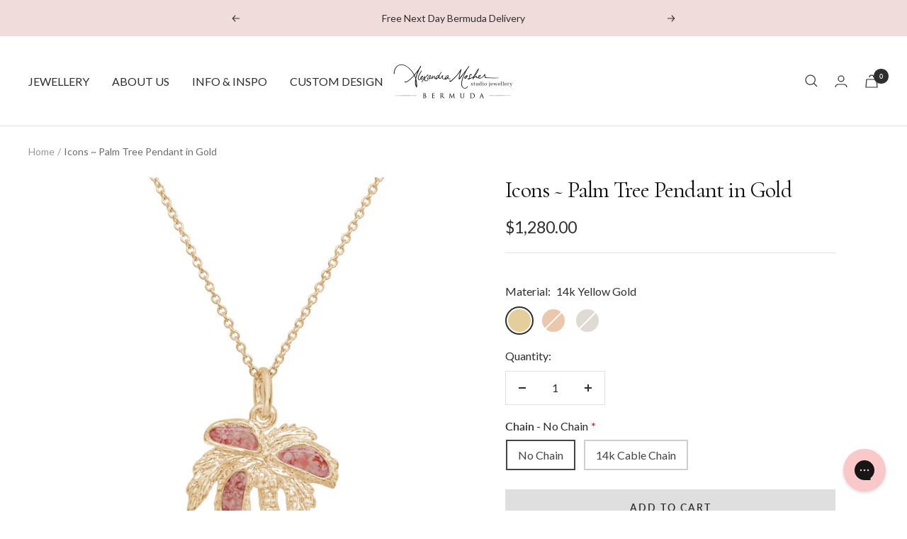

--- FILE ---
content_type: text/html; charset=utf-8
request_url: https://www.alexandramosher.com/products/spptpt14
body_size: 42042
content:
<!doctype html><html class="no-js" lang="en" dir="ltr">

  <script type="text/javascript">
    (function(c,l,a,r,i,t,y){
        c[a]=c[a]||function(){(c[a].q=c[a].q||[]).push(arguments)};
        t=l.createElement(r);t.async=1;t.src="https://www.clarity.ms/tag/"+i;
        y=l.getElementsByTagName(r)[0];y.parentNode.insertBefore(t,y);
    })(window, document, "clarity", "script", "emhi5cgaku");
</script>
  
  <head>
<!-- starapps_core_start -->
<!-- This code is automatically managed by StarApps Studio -->
<!-- Please contact support@starapps.studio for any help -->
<!-- File location: snippets/starapps-core.liquid -->




<script type="application/json" sa-language-info="true" data-no-instant="true">{"current_language":"en", "default_language":"en", "money_format":"${{ amount }}"}</script>
<script type="text/javascript" src="https://assets-cdn.starapps.studio/apps/vsk/alexandramosher/script-37243-1648744117.js?shop=alexandramosher.myshopify.com" async></script>


<!-- VSK_PRE_APP_HIDE_CODE -->

<!-- VSK_PRE_APP_HIDE_CODE_END -->
    
<!-- starapps_core_end -->
<meta name="p:domain_verify" content="ff4c13d8d697bbc5c9162e7e86144e9a"/>
    <meta charset="utf-8">
    <meta name="viewport" content="width=device-width, initial-scale=1.0, height=device-height, minimum-scale=1.0, maximum-scale=1.0">
    <meta name="theme-color" content="#ffffff">

    <title>Icons ~ Palm Tree Pendant in Gold</title><meta name="description" content="Nothing says &quot;dreaming of vacation&quot; like visions of a coconut palm. I&#39;ve always wanted to design a little palm and have dabbled with designs in the past to no avail, until now. Thoughts of palm trees are instantly calming, but they also symbolise tough flexibility, the idea of bending without breaking. This gift of nat"><link rel="canonical" href="https://www.alexandramosher.com/products/spptpt14"><link rel="shortcut icon" href="//www.alexandramosher.com/cdn/shop/files/Favicon_96x96.png?v=1613744122" type="image/png"><link rel="preconnect" href="https://cdn.shopify.com">
    <link rel="dns-prefetch" href="https://productreviews.shopifycdn.com">
    <link rel="dns-prefetch" href="https://www.google-analytics.com"><link rel="preconnect" href="https://fonts.shopifycdn.com" crossorigin><link rel="preload" as="style" href="//www.alexandramosher.com/cdn/shop/t/41/assets/theme.css?v=13695515180843471791655981172">
    <link rel="preload" as="script" href="//www.alexandramosher.com/cdn/shop/t/41/assets/vendor.js?v=31715688253868339281655846734">
    <link rel="preload" as="script" href="//www.alexandramosher.com/cdn/shop/t/41/assets/theme.js?v=27981391625698344241655846734"><link rel="preload" as="fetch" href="/products/spptpt14.js" crossorigin>
      <link rel="preload" as="image" imagesizes="(max-width: 999px) calc(100vw - 48px), 640px" imagesrcset="//www.alexandramosher.com/cdn/shop/products/SPPTPT14_Alexandra_Mosher_Jewellery_Bermuda_Jewelry_Pink_Sand_Palm_Tree_Pendant_14k_14_karat_Gold_7600_BTS_Icons_2023_400x.jpg?v=1742834008 400w, //www.alexandramosher.com/cdn/shop/products/SPPTPT14_Alexandra_Mosher_Jewellery_Bermuda_Jewelry_Pink_Sand_Palm_Tree_Pendant_14k_14_karat_Gold_7600_BTS_Icons_2023_500x.jpg?v=1742834008 500w, //www.alexandramosher.com/cdn/shop/products/SPPTPT14_Alexandra_Mosher_Jewellery_Bermuda_Jewelry_Pink_Sand_Palm_Tree_Pendant_14k_14_karat_Gold_7600_BTS_Icons_2023_600x.jpg?v=1742834008 600w, //www.alexandramosher.com/cdn/shop/products/SPPTPT14_Alexandra_Mosher_Jewellery_Bermuda_Jewelry_Pink_Sand_Palm_Tree_Pendant_14k_14_karat_Gold_7600_BTS_Icons_2023_700x.jpg?v=1742834008 700w, //www.alexandramosher.com/cdn/shop/products/SPPTPT14_Alexandra_Mosher_Jewellery_Bermuda_Jewelry_Pink_Sand_Palm_Tree_Pendant_14k_14_karat_Gold_7600_BTS_Icons_2023_800x.jpg?v=1742834008 800w, //www.alexandramosher.com/cdn/shop/products/SPPTPT14_Alexandra_Mosher_Jewellery_Bermuda_Jewelry_Pink_Sand_Palm_Tree_Pendant_14k_14_karat_Gold_7600_BTS_Icons_2023_900x.jpg?v=1742834008 900w, //www.alexandramosher.com/cdn/shop/products/SPPTPT14_Alexandra_Mosher_Jewellery_Bermuda_Jewelry_Pink_Sand_Palm_Tree_Pendant_14k_14_karat_Gold_7600_BTS_Icons_2023_1000x.jpg?v=1742834008 1000w, //www.alexandramosher.com/cdn/shop/products/SPPTPT14_Alexandra_Mosher_Jewellery_Bermuda_Jewelry_Pink_Sand_Palm_Tree_Pendant_14k_14_karat_Gold_7600_BTS_Icons_2023_1100x.jpg?v=1742834008 1100w, //www.alexandramosher.com/cdn/shop/products/SPPTPT14_Alexandra_Mosher_Jewellery_Bermuda_Jewelry_Pink_Sand_Palm_Tree_Pendant_14k_14_karat_Gold_7600_BTS_Icons_2023_1200x.jpg?v=1742834008 1200w, //www.alexandramosher.com/cdn/shop/products/SPPTPT14_Alexandra_Mosher_Jewellery_Bermuda_Jewelry_Pink_Sand_Palm_Tree_Pendant_14k_14_karat_Gold_7600_BTS_Icons_2023_1300x.jpg?v=1742834008 1300w, //www.alexandramosher.com/cdn/shop/products/SPPTPT14_Alexandra_Mosher_Jewellery_Bermuda_Jewelry_Pink_Sand_Palm_Tree_Pendant_14k_14_karat_Gold_7600_BTS_Icons_2023_1400x.jpg?v=1742834008 1400w, //www.alexandramosher.com/cdn/shop/products/SPPTPT14_Alexandra_Mosher_Jewellery_Bermuda_Jewelry_Pink_Sand_Palm_Tree_Pendant_14k_14_karat_Gold_7600_BTS_Icons_2023_1500x.jpg?v=1742834008 1500w, //www.alexandramosher.com/cdn/shop/products/SPPTPT14_Alexandra_Mosher_Jewellery_Bermuda_Jewelry_Pink_Sand_Palm_Tree_Pendant_14k_14_karat_Gold_7600_BTS_Icons_2023_1600x.jpg?v=1742834008 1600w, //www.alexandramosher.com/cdn/shop/products/SPPTPT14_Alexandra_Mosher_Jewellery_Bermuda_Jewelry_Pink_Sand_Palm_Tree_Pendant_14k_14_karat_Gold_7600_BTS_Icons_2023_1700x.jpg?v=1742834008 1700w, //www.alexandramosher.com/cdn/shop/products/SPPTPT14_Alexandra_Mosher_Jewellery_Bermuda_Jewelry_Pink_Sand_Palm_Tree_Pendant_14k_14_karat_Gold_7600_BTS_Icons_2023_1800x.jpg?v=1742834008 1800w
"><meta property="og:type" content="product">
  <meta property="og:title" content="Icons ~ Palm Tree Pendant in Gold">
  <meta property="product:price:amount" content="1,280.00">
  <meta property="product:price:currency" content="USD"><meta property="og:image" content="http://www.alexandramosher.com/cdn/shop/products/SPPTPT14_Alexandra_Mosher_Jewellery_Bermuda_Jewelry_Pink_Sand_Palm_Tree_Pendant_14k_14_karat_Gold_7600_BTS_Icons_2023.jpg?v=1742834008">
  <meta property="og:image:secure_url" content="https://www.alexandramosher.com/cdn/shop/products/SPPTPT14_Alexandra_Mosher_Jewellery_Bermuda_Jewelry_Pink_Sand_Palm_Tree_Pendant_14k_14_karat_Gold_7600_BTS_Icons_2023.jpg?v=1742834008">
  <meta property="og:image:width" content="3648">
  <meta property="og:image:height" content="5472"><meta property="og:description" content="Nothing says &quot;dreaming of vacation&quot; like visions of a coconut palm. I&#39;ve always wanted to design a little palm and have dabbled with designs in the past to no avail, until now. Thoughts of palm trees are instantly calming, but they also symbolise tough flexibility, the idea of bending without breaking. This gift of nat"><meta property="og:url" content="https://www.alexandramosher.com/products/spptpt14">
<meta property="og:site_name" content="Alexandra Mosher Studio Jewellery"><meta name="twitter:card" content="summary"><meta name="twitter:title" content="Icons ~ Palm Tree Pendant in Gold">
  <meta name="twitter:description" content="Nothing says &quot;dreaming of vacation&quot; like visions of a coconut palm. I&#39;ve always wanted to design a little palm and have dabbled with designs in the past to no avail, until now. Thoughts of palm trees are instantly calming, but they also symbolise tough flexibility, the idea of bending without breaking. This gift of nature invites you to relax in its shade with your toes in pink sand and a refreshing beverage in hand. A whiff of coconut and I&#39;m back in the 80&#39;s rubbing on SPF 4 Coppertone. Anyone else? Oh, how I could design an entire collection around these beauties! Their shape brings me joy, like a firework overhead, exploding in the salty air. I loved drawing palms with S-curves, but for the jewellery depiction of the piece, I simplified the line to a single sweeping arc. This"><meta name="twitter:image" content="https://www.alexandramosher.com/cdn/shop/products/SPPTPT14_Alexandra_Mosher_Jewellery_Bermuda_Jewelry_Pink_Sand_Palm_Tree_Pendant_14k_14_karat_Gold_7600_BTS_Icons_2023_1200x1200_crop_center.jpg?v=1742834008">
  <meta name="twitter:image:alt" content="">
    
  <script type="application/ld+json">
  {
    "@context": "https://schema.org",
    "@type": "Product",
    "offers": [{
          "@type": "Offer",
          "name": "14k Yellow Gold",
          "availability":"https://schema.org/InStock",
          "price": 1280.0,
          "priceCurrency": "USD",
          "priceValidUntil": "2026-01-09","sku": "SPPTPT14KY","url": "/products/spptpt14?variant=40564846395453"
        },
{
          "@type": "Offer",
          "name": "14k Rose Gold",
          "availability":"https://schema.org/OutOfStock",
          "price": 1280.0,
          "priceCurrency": "USD",
          "priceValidUntil": "2026-01-09","sku": "SPPTPT14KR","url": "/products/spptpt14?variant=41977089785917"
        },
{
          "@type": "Offer",
          "name": "14k White Gold",
          "availability":"https://schema.org/OutOfStock",
          "price": 1280.0,
          "priceCurrency": "USD",
          "priceValidUntil": "2026-01-09","sku": "SPPTPT14KW","url": "/products/spptpt14?variant=41977089818685"
        }
],
      "mpn": "SPPT_1_loop_w_bail_14KY",
      "productId": "SPPT_1_loop_w_bail_14KY",
    "brand": {
      "@type": "Brand",
      "name": "Alexandra Mosher Studio Jewellery"
    },
    "name": "Icons ~ Palm Tree Pendant in Gold",
    "description": "Nothing says \"dreaming of vacation\" like visions of a coconut palm. I've always wanted to design a little palm and have dabbled with designs in the past to no avail, until now. Thoughts of palm trees are instantly calming, but they also symbolise tough flexibility, the idea of bending without breaking. This gift of nature invites you to relax in its shade with your toes in pink sand and a refreshing beverage in hand. A whiff of coconut and I'm back in the 80's rubbing on SPF 4 Coppertone. Anyone else?\nOh, how I could design an entire collection around these beauties! Their shape brings me joy, like a firework overhead, exploding in the salty air. I loved drawing palms with S-curves, but for the jewellery depiction of the piece, I simplified the line to a single sweeping arc. This was also the moment I decided to skip some fronds and have a little less sand and a little more definition in the texture and articulation of each leaf's shape. And the design wouldn't say \"paradise\" without the coconuts tucked in under the halo of fronds. I considered making them with a rough, hairy texture, but the rest of the piece was so textured that I instead chose to call attention to them with a high shine, polished finish. I hope these design choices bring you all the vacation vibes.\nSculpting this little tree was so much fun! I love love love all things botanical, so carving the palm frond blades and the ridges in the trunk was like a walk in the park - which I did a few times to make sure I was getting it right as I went. Hope you love it!\nDETAILS:\n\n14K Yellow Gold with pink Bermuda sand\nDimensions are 21.8 mm (h) x 16.4 mm (w) \/ 0.86 in x 0.65 in\n\n",
    "category": "Pendant",
    "url": "/products/spptpt14",
    "sku": "SPPTPT14KY",
    "image": {
      "@type": "ImageObject",
      "url": "https://www.alexandramosher.com/cdn/shop/products/SPPTPT14_Alexandra_Mosher_Jewellery_Bermuda_Jewelry_Pink_Sand_Palm_Tree_Pendant_14k_14_karat_Gold_7600_BTS_Icons_2023_1024x.jpg?v=1742834008",
      "image": "https://www.alexandramosher.com/cdn/shop/products/SPPTPT14_Alexandra_Mosher_Jewellery_Bermuda_Jewelry_Pink_Sand_Palm_Tree_Pendant_14k_14_karat_Gold_7600_BTS_Icons_2023_1024x.jpg?v=1742834008",
      "name": "",
      "width": "1024",
      "height": "1024"
    }
  }
  </script>



  <script type="application/ld+json">
  {
    "@context": "https://schema.org",
    "@type": "BreadcrumbList",
  "itemListElement": [{
      "@type": "ListItem",
      "position": 1,
      "name": "Home",
      "item": "https://www.alexandramosher.com"
    },{
          "@type": "ListItem",
          "position": 2,
          "name": "Icons ~ Palm Tree Pendant in Gold",
          "item": "https://www.alexandramosher.com/products/spptpt14"
        }]
  }
  </script>

    <link rel="preload" href="//www.alexandramosher.com/cdn/fonts/lato/lato_n4.c3b93d431f0091c8be23185e15c9d1fee1e971c5.woff2" as="font" type="font/woff2" crossorigin><style>
  /* Typography (heading) */
  

/* Typography (body) */
  @font-face {
  font-family: Lato;
  font-weight: 400;
  font-style: normal;
  font-display: swap;
  src: url("//www.alexandramosher.com/cdn/fonts/lato/lato_n4.c3b93d431f0091c8be23185e15c9d1fee1e971c5.woff2") format("woff2"),
       url("//www.alexandramosher.com/cdn/fonts/lato/lato_n4.d5c00c781efb195594fd2fd4ad04f7882949e327.woff") format("woff");
}

@font-face {
  font-family: Lato;
  font-weight: 400;
  font-style: italic;
  font-display: swap;
  src: url("//www.alexandramosher.com/cdn/fonts/lato/lato_i4.09c847adc47c2fefc3368f2e241a3712168bc4b6.woff2") format("woff2"),
       url("//www.alexandramosher.com/cdn/fonts/lato/lato_i4.3c7d9eb6c1b0a2bf62d892c3ee4582b016d0f30c.woff") format("woff");
}

@font-face {
  font-family: Lato;
  font-weight: 600;
  font-style: normal;
  font-display: swap;
  src: url("//www.alexandramosher.com/cdn/fonts/lato/lato_n6.38d0e3b23b74a60f769c51d1df73fac96c580d59.woff2") format("woff2"),
       url("//www.alexandramosher.com/cdn/fonts/lato/lato_n6.3365366161bdcc36a3f97cfbb23954d8c4bf4079.woff") format("woff");
}

@font-face {
  font-family: Lato;
  font-weight: 600;
  font-style: italic;
  font-display: swap;
  src: url("//www.alexandramosher.com/cdn/fonts/lato/lato_i6.ab357ee5069e0603c2899b31e2b8ae84c4a42a48.woff2") format("woff2"),
       url("//www.alexandramosher.com/cdn/fonts/lato/lato_i6.3164fed79d7d987c1390528781c7c2f59ac7a746.woff") format("woff");
}

:root {--heading-color: 13, 13, 13;
    --text-color: 46, 46, 46;
    --background: 255, 255, 255;
    --secondary-background: 245, 245, 245;
    --border-color: 224, 224, 224;
    --border-color-darker: 171, 171, 171;
    --success-color: 223, 184, 184;
    --success-background: 249, 241, 241;
    --error-color: 91, 91, 91;
    --error-background: 244, 244, 244;
    --primary-button-background: 223, 184, 184;
    --primary-button-text-color: 255, 255, 255;
    --secondary-button-background: 223, 223, 223;
    --secondary-button-text-color: 46, 46, 46;
    --product-star-rating: 241, 197, 197;
    --product-on-sale-accent: 223, 184, 184;
    --product-sold-out-accent: 241, 220, 220;
    --product-custom-label-background: 5, 30, 56;
    --product-custom-label-text-color: 255, 255, 255;
    --product-custom-label-2-background: 192, 223, 219;
    --product-custom-label-2-text-color: 0, 0, 0;
    --product-low-stock-text-color: 192, 223, 219;
    --product-in-stock-text-color: 148, 198, 191;
    --loading-bar-background: 46, 46, 46;

    /* We duplicate some "base" colors as root colors, which is useful to use on drawer elements or popover without. Those should not be overridden to avoid issues */
    --root-heading-color: 13, 13, 13;
    --root-text-color: 46, 46, 46;
    --root-background: 255, 255, 255;
    --root-border-color: 224, 224, 224;
    --root-primary-button-background: 223, 184, 184;
    --root-primary-button-text-color: 255, 255, 255;

    --base-font-size: 16px;
    
    --heading-font-family: 'Cormorant Garamond', serif;
    
    --heading-font-weight: 400;
    --heading-font-style: normal;
    --heading-text-transform: normal;
    --text-font-family: Lato, sans-serif;
    --text-font-weight: 400;
    --text-font-style: normal;
    --text-font-bold-weight: 600;

    /* Typography (font size) */
    --heading-xxsmall-font-size: 10px;
    --heading-xsmall-font-size: 10px;
    --heading-small-font-size: 11px;
    --heading-large-font-size: 32px;
    --heading-h1-font-size: 32px;
    --heading-h2-font-size: 28px;
    --heading-h3-font-size: 26px;
    --heading-h4-font-size: 22px;
    --heading-h5-font-size: 18px;
    --heading-h6-font-size: 16px;

    /* Control the look and feel of the theme by changing radius of various elements */
    --button-border-radius: 0px;
    --block-border-radius: 8px;
    --block-border-radius-reduced: 4px;
    --color-swatch-border-radius: 100%;

    /* Button size */
    --button-height: 48px;
    --button-small-height: 40px;

    /* Form related */
    --form-input-field-height: 48px;
    --form-input-gap: 16px;
    --form-submit-margin: 24px;

    /* Product listing related variables */
    --product-list-block-spacing: 32px;

    /* Video related */
    --play-button-background: 255, 255, 255;
    --play-button-arrow: 46, 46, 46;

    /* RTL support */
    --transform-logical-flip: 1;
    --transform-origin-start: left;
    --transform-origin-end: right;

    /* Other */
    --zoom-cursor-svg-url: url(//www.alexandramosher.com/cdn/shop/t/41/assets/zoom-cursor.svg?v=165774863992394457001655846750);
    --arrow-right-svg-url: url(//www.alexandramosher.com/cdn/shop/t/41/assets/arrow-right.svg?v=47975182136164267261655846750);
    --arrow-left-svg-url: url(//www.alexandramosher.com/cdn/shop/t/41/assets/arrow-left.svg?v=51329235961065661711655846750);

    /* Some useful variables that we can reuse in our CSS. Some explanation are needed for some of them:
       - container-max-width-minus-gutters: represents the container max width without the edge gutters
       - container-outer-width: considering the screen width, represent all the space outside the container
       - container-outer-margin: same as container-outer-width but get set to 0 inside a container
       - container-inner-width: the effective space inside the container (minus gutters)
       - grid-column-width: represents the width of a single column of the grid
       - vertical-breather: this is a variable that defines the global "spacing" between sections, and inside the section
                            to create some "breath" and minimum spacing
     */
    --container-max-width: 1600px;
    --container-gutter: 24px;
    --container-max-width-minus-gutters: calc(var(--container-max-width) - (var(--container-gutter)) * 2);
    --container-outer-width: max(calc((100vw - var(--container-max-width-minus-gutters)) / 2), var(--container-gutter));
    --container-outer-margin: var(--container-outer-width);
    --container-inner-width: calc(100vw - var(--container-outer-width) * 2);

    --grid-column-count: 10;
    --grid-gap: 24px;
    --grid-column-width: calc((100vw - var(--container-outer-width) * 2 - var(--grid-gap) * (var(--grid-column-count) - 1)) / var(--grid-column-count));

    --vertical-breather: 36px;
    --vertical-breather-tight: 36px;

    /* Shopify related variables */
    --payment-terms-background-color: #ffffff;
  }

  @media screen and (min-width: 741px) {
    :root {
      --container-gutter: 40px;
      --grid-column-count: 20;
      --vertical-breather: 48px;
      --vertical-breather-tight: 48px;

      /* Typography (font size) */
      --heading-xsmall-font-size: 11px;
      --heading-small-font-size: 12px;
      --heading-large-font-size: 48px;
      --heading-h1-font-size: 48px;
      --heading-h2-font-size: 36px;
      --heading-h3-font-size: 30px;
      --heading-h4-font-size: 22px;
      --heading-h5-font-size: 18px;
      --heading-h6-font-size: 16px;

      /* Form related */
      --form-input-field-height: 52px;
      --form-submit-margin: 32px;

      /* Button size */
      --button-height: 52px;
      --button-small-height: 44px;
    }
  }

  @media screen and (min-width: 1200px) {
    :root {
      --vertical-breather: 64px;
      --vertical-breather-tight: 48px;
      --product-list-block-spacing: 48px;

      /* Typography */
      --heading-large-font-size: 58px;
      --heading-h1-font-size: 50px;
      --heading-h2-font-size: 44px;
      --heading-h3-font-size: 32px;
      --heading-h4-font-size: 26px;
      --heading-h5-font-size: 22px;
      --heading-h6-font-size: 16px;
    }
  }

  @media screen and (min-width: 1600px) {
    :root {
      --vertical-breather: 64px;
      --vertical-breather-tight: 48px;
    }
  }
</style>
    <script>
  // This allows to expose several variables to the global scope, to be used in scripts
  window.themeVariables = {
    settings: {
      direction: "ltr",
      pageType: "product",
      cartCount: 0,
      moneyFormat: "${{ amount }}",
      moneyWithCurrencyFormat: "${{ amount }} USD",
      showVendor: false,
      discountMode: "saving",
      currencyCodeEnabled: false,
      searchMode: "product,article,collection",
      searchUnavailableProducts: "last",
      cartType: "message",
      cartCurrency: "USD",
      mobileZoomFactor: 2.5
    },

    routes: {
      host: "www.alexandramosher.com",
      rootUrl: "\/",
      rootUrlWithoutSlash: '',
      cartUrl: "\/cart",
      cartAddUrl: "\/cart\/add",
      cartChangeUrl: "\/cart\/change",
      searchUrl: "\/search",
      predictiveSearchUrl: "\/search\/suggest",
      productRecommendationsUrl: "\/recommendations\/products"
    },

    strings: {
      accessibilityDelete: "Delete",
      accessibilityClose: "Close",
      collectionSoldOut: "Sold out",
      collectionDiscount: "Save @savings@",
      productSalePrice: "Sale price",
      productRegularPrice: "Regular price",
      productFormUnavailable: "Unavailable",
      productFormSoldOut: "Sold out",
      productFormPreOrder: "Pre-order",
      productFormAddToCart: "Add to cart",
      searchNoResults: "No results could be found.",
      searchNewSearch: "New search",
      searchProducts: "Products",
      searchArticles: "Journal",
      searchPages: "Pages",
      searchCollections: "Collections",
      cartViewCart: "View cart",
      cartItemAdded: "Item added to your cart!",
      cartItemAddedShort: "Added to your cart!",
      cartAddOrderNote: "Add order note",
      cartEditOrderNote: "Edit order note",
      shippingEstimatorNoResults: "Sorry, we do not ship to your address.",
      shippingEstimatorOneResult: "There is one shipping rate for your address:",
      shippingEstimatorMultipleResults: "There are several shipping rates for your address:",
      shippingEstimatorError: "One or more error occurred while retrieving shipping rates:"
    },

    libs: {
      flickity: "\/\/www.alexandramosher.com\/cdn\/shop\/t\/41\/assets\/flickity.js?v=176646718982628074891655846732",
      photoswipe: "\/\/www.alexandramosher.com\/cdn\/shop\/t\/41\/assets\/photoswipe.js?v=132268647426145925301655846732",
      qrCode: "\/\/www.alexandramosher.com\/cdn\/shopifycloud\/storefront\/assets\/themes_support\/vendor\/qrcode-3f2b403b.js"
    },

    breakpoints: {
      phone: 'screen and (max-width: 740px)',
      tablet: 'screen and (min-width: 741px) and (max-width: 999px)',
      tabletAndUp: 'screen and (min-width: 741px)',
      pocket: 'screen and (max-width: 999px)',
      lap: 'screen and (min-width: 1000px) and (max-width: 1199px)',
      lapAndUp: 'screen and (min-width: 1000px)',
      desktop: 'screen and (min-width: 1200px)',
      wide: 'screen and (min-width: 1400px)'
    }
  };

  if ('noModule' in HTMLScriptElement.prototype) {
    // Old browsers (like IE) that does not support module will be considered as if not executing JS at all
    document.documentElement.className = document.documentElement.className.replace('no-js', 'js');

    requestAnimationFrame(() => {
      const viewportHeight = (window.visualViewport ? window.visualViewport.height : document.documentElement.clientHeight);
      document.documentElement.style.setProperty('--window-height',viewportHeight + 'px');
    });
  }// We save the product ID in local storage to be eventually used for recently viewed section
    try {
      const items = JSON.parse(localStorage.getItem('theme:recently-viewed-products') || '[]');

      // We check if the current product already exists, and if it does not, we add it at the start
      if (!items.includes(7015121944637)) {
        items.unshift(7015121944637);
      }

      localStorage.setItem('theme:recently-viewed-products', JSON.stringify(items.slice(0, 20)));
    } catch (e) {
      // Safari in private mode does not allow setting item, we silently fail
    }</script>

    <link rel="stylesheet" href="//www.alexandramosher.com/cdn/shop/t/41/assets/theme.css?v=13695515180843471791655981172">

    <script src="//www.alexandramosher.com/cdn/shop/t/41/assets/vendor.js?v=31715688253868339281655846734" defer></script>
    <script src="//www.alexandramosher.com/cdn/shop/t/41/assets/theme.js?v=27981391625698344241655846734" defer></script>
    <script src="//www.alexandramosher.com/cdn/shop/t/41/assets/custom.js?v=167639537848865775061655846731" defer></script>
    <style>
      .os-search-box-index, .omega__autocomplete,.os-css-test{
        display:none !important;
      }
    </style>

    <script>window.performance && window.performance.mark && window.performance.mark('shopify.content_for_header.start');</script><meta name="google-site-verification" content="zGrFae8BeL-O-GtbqiWXgHGmGDRXvYVaMPIGUxwoLeE">
<meta id="shopify-digital-wallet" name="shopify-digital-wallet" content="/368372/digital_wallets/dialog">
<link rel="alternate" type="application/json+oembed" href="https://www.alexandramosher.com/products/spptpt14.oembed">
<script async="async" src="/checkouts/internal/preloads.js?locale=en-BM"></script>
<script id="shopify-features" type="application/json">{"accessToken":"c1379fd15705effb6a7c9f18bc8c0906","betas":["rich-media-storefront-analytics"],"domain":"www.alexandramosher.com","predictiveSearch":true,"shopId":368372,"locale":"en"}</script>
<script>var Shopify = Shopify || {};
Shopify.shop = "alexandramosher.myshopify.com";
Shopify.locale = "en";
Shopify.currency = {"active":"USD","rate":"1.0"};
Shopify.country = "BM";
Shopify.theme = {"name":"Focal Theme","id":123774566461,"schema_name":"Focal","schema_version":"8.7.10","theme_store_id":714,"role":"main"};
Shopify.theme.handle = "null";
Shopify.theme.style = {"id":null,"handle":null};
Shopify.cdnHost = "www.alexandramosher.com/cdn";
Shopify.routes = Shopify.routes || {};
Shopify.routes.root = "/";</script>
<script type="module">!function(o){(o.Shopify=o.Shopify||{}).modules=!0}(window);</script>
<script>!function(o){function n(){var o=[];function n(){o.push(Array.prototype.slice.apply(arguments))}return n.q=o,n}var t=o.Shopify=o.Shopify||{};t.loadFeatures=n(),t.autoloadFeatures=n()}(window);</script>
<script id="shop-js-analytics" type="application/json">{"pageType":"product"}</script>
<script defer="defer" async type="module" src="//www.alexandramosher.com/cdn/shopifycloud/shop-js/modules/v2/client.init-shop-cart-sync_DtuiiIyl.en.esm.js"></script>
<script defer="defer" async type="module" src="//www.alexandramosher.com/cdn/shopifycloud/shop-js/modules/v2/chunk.common_CUHEfi5Q.esm.js"></script>
<script type="module">
  await import("//www.alexandramosher.com/cdn/shopifycloud/shop-js/modules/v2/client.init-shop-cart-sync_DtuiiIyl.en.esm.js");
await import("//www.alexandramosher.com/cdn/shopifycloud/shop-js/modules/v2/chunk.common_CUHEfi5Q.esm.js");

  window.Shopify.SignInWithShop?.initShopCartSync?.({"fedCMEnabled":true,"windoidEnabled":true});

</script>
<script>(function() {
  var isLoaded = false;
  function asyncLoad() {
    if (isLoaded) return;
    isLoaded = true;
    var urls = ["https:\/\/files-shpf.mageworx.com\/productoptions\/source.js?mw_productoptions_t=1765893775\u0026shop=alexandramosher.myshopify.com","https:\/\/assets1.adroll.com\/shopify\/latest\/j\/shopify_rolling_bootstrap_v2.js?adroll_adv_id=7U2EPAGI45A7POPY4T2STP\u0026adroll_pix_id=SGM544EX45E25LHMACWE6V\u0026shop=alexandramosher.myshopify.com","https:\/\/config.gorgias.chat\/bundle-loader\/01GYCC5WBPWX65Z0DZ1ZBNPB4E?source=shopify1click\u0026shop=alexandramosher.myshopify.com","https:\/\/cdn.9gtb.com\/loader.js?g_cvt_id=882c0c54-9697-4a2d-b674-7203d1306cf7\u0026shop=alexandramosher.myshopify.com"];
    for (var i = 0; i < urls.length; i++) {
      var s = document.createElement('script');
      s.type = 'text/javascript';
      s.async = true;
      s.src = urls[i];
      var x = document.getElementsByTagName('script')[0];
      x.parentNode.insertBefore(s, x);
    }
  };
  if(window.attachEvent) {
    window.attachEvent('onload', asyncLoad);
  } else {
    window.addEventListener('load', asyncLoad, false);
  }
})();</script>
<script id="__st">var __st={"a":368372,"offset":-14400,"reqid":"58110aa2-5ba1-4b85-a890-a7a9ce5e6bcc-1767126568","pageurl":"www.alexandramosher.com\/products\/spptpt14","u":"75058f047b90","p":"product","rtyp":"product","rid":7015121944637};</script>
<script>window.ShopifyPaypalV4VisibilityTracking = true;</script>
<script id="captcha-bootstrap">!function(){'use strict';const t='contact',e='account',n='new_comment',o=[[t,t],['blogs',n],['comments',n],[t,'customer']],c=[[e,'customer_login'],[e,'guest_login'],[e,'recover_customer_password'],[e,'create_customer']],r=t=>t.map((([t,e])=>`form[action*='/${t}']:not([data-nocaptcha='true']) input[name='form_type'][value='${e}']`)).join(','),a=t=>()=>t?[...document.querySelectorAll(t)].map((t=>t.form)):[];function s(){const t=[...o],e=r(t);return a(e)}const i='password',u='form_key',d=['recaptcha-v3-token','g-recaptcha-response','h-captcha-response',i],f=()=>{try{return window.sessionStorage}catch{return}},m='__shopify_v',_=t=>t.elements[u];function p(t,e,n=!1){try{const o=window.sessionStorage,c=JSON.parse(o.getItem(e)),{data:r}=function(t){const{data:e,action:n}=t;return t[m]||n?{data:e,action:n}:{data:t,action:n}}(c);for(const[e,n]of Object.entries(r))t.elements[e]&&(t.elements[e].value=n);n&&o.removeItem(e)}catch(o){console.error('form repopulation failed',{error:o})}}const l='form_type',E='cptcha';function T(t){t.dataset[E]=!0}const w=window,h=w.document,L='Shopify',v='ce_forms',y='captcha';let A=!1;((t,e)=>{const n=(g='f06e6c50-85a8-45c8-87d0-21a2b65856fe',I='https://cdn.shopify.com/shopifycloud/storefront-forms-hcaptcha/ce_storefront_forms_captcha_hcaptcha.v1.5.2.iife.js',D={infoText:'Protected by hCaptcha',privacyText:'Privacy',termsText:'Terms'},(t,e,n)=>{const o=w[L][v],c=o.bindForm;if(c)return c(t,g,e,D).then(n);var r;o.q.push([[t,g,e,D],n]),r=I,A||(h.body.append(Object.assign(h.createElement('script'),{id:'captcha-provider',async:!0,src:r})),A=!0)});var g,I,D;w[L]=w[L]||{},w[L][v]=w[L][v]||{},w[L][v].q=[],w[L][y]=w[L][y]||{},w[L][y].protect=function(t,e){n(t,void 0,e),T(t)},Object.freeze(w[L][y]),function(t,e,n,w,h,L){const[v,y,A,g]=function(t,e,n){const i=e?o:[],u=t?c:[],d=[...i,...u],f=r(d),m=r(i),_=r(d.filter((([t,e])=>n.includes(e))));return[a(f),a(m),a(_),s()]}(w,h,L),I=t=>{const e=t.target;return e instanceof HTMLFormElement?e:e&&e.form},D=t=>v().includes(t);t.addEventListener('submit',(t=>{const e=I(t);if(!e)return;const n=D(e)&&!e.dataset.hcaptchaBound&&!e.dataset.recaptchaBound,o=_(e),c=g().includes(e)&&(!o||!o.value);(n||c)&&t.preventDefault(),c&&!n&&(function(t){try{if(!f())return;!function(t){const e=f();if(!e)return;const n=_(t);if(!n)return;const o=n.value;o&&e.removeItem(o)}(t);const e=Array.from(Array(32),(()=>Math.random().toString(36)[2])).join('');!function(t,e){_(t)||t.append(Object.assign(document.createElement('input'),{type:'hidden',name:u})),t.elements[u].value=e}(t,e),function(t,e){const n=f();if(!n)return;const o=[...t.querySelectorAll(`input[type='${i}']`)].map((({name:t})=>t)),c=[...d,...o],r={};for(const[a,s]of new FormData(t).entries())c.includes(a)||(r[a]=s);n.setItem(e,JSON.stringify({[m]:1,action:t.action,data:r}))}(t,e)}catch(e){console.error('failed to persist form',e)}}(e),e.submit())}));const S=(t,e)=>{t&&!t.dataset[E]&&(n(t,e.some((e=>e===t))),T(t))};for(const o of['focusin','change'])t.addEventListener(o,(t=>{const e=I(t);D(e)&&S(e,y())}));const B=e.get('form_key'),M=e.get(l),P=B&&M;t.addEventListener('DOMContentLoaded',(()=>{const t=y();if(P)for(const e of t)e.elements[l].value===M&&p(e,B);[...new Set([...A(),...v().filter((t=>'true'===t.dataset.shopifyCaptcha))])].forEach((e=>S(e,t)))}))}(h,new URLSearchParams(w.location.search),n,t,e,['guest_login'])})(!0,!0)}();</script>
<script integrity="sha256-4kQ18oKyAcykRKYeNunJcIwy7WH5gtpwJnB7kiuLZ1E=" data-source-attribution="shopify.loadfeatures" defer="defer" src="//www.alexandramosher.com/cdn/shopifycloud/storefront/assets/storefront/load_feature-a0a9edcb.js" crossorigin="anonymous"></script>
<script data-source-attribution="shopify.dynamic_checkout.dynamic.init">var Shopify=Shopify||{};Shopify.PaymentButton=Shopify.PaymentButton||{isStorefrontPortableWallets:!0,init:function(){window.Shopify.PaymentButton.init=function(){};var t=document.createElement("script");t.src="https://www.alexandramosher.com/cdn/shopifycloud/portable-wallets/latest/portable-wallets.en.js",t.type="module",document.head.appendChild(t)}};
</script>
<script data-source-attribution="shopify.dynamic_checkout.buyer_consent">
  function portableWalletsHideBuyerConsent(e){var t=document.getElementById("shopify-buyer-consent"),n=document.getElementById("shopify-subscription-policy-button");t&&n&&(t.classList.add("hidden"),t.setAttribute("aria-hidden","true"),n.removeEventListener("click",e))}function portableWalletsShowBuyerConsent(e){var t=document.getElementById("shopify-buyer-consent"),n=document.getElementById("shopify-subscription-policy-button");t&&n&&(t.classList.remove("hidden"),t.removeAttribute("aria-hidden"),n.addEventListener("click",e))}window.Shopify?.PaymentButton&&(window.Shopify.PaymentButton.hideBuyerConsent=portableWalletsHideBuyerConsent,window.Shopify.PaymentButton.showBuyerConsent=portableWalletsShowBuyerConsent);
</script>
<script>
  function portableWalletsCleanup(e){e&&e.src&&console.error("Failed to load portable wallets script "+e.src);var t=document.querySelectorAll("shopify-accelerated-checkout .shopify-payment-button__skeleton, shopify-accelerated-checkout-cart .wallet-cart-button__skeleton"),e=document.getElementById("shopify-buyer-consent");for(let e=0;e<t.length;e++)t[e].remove();e&&e.remove()}function portableWalletsNotLoadedAsModule(e){e instanceof ErrorEvent&&"string"==typeof e.message&&e.message.includes("import.meta")&&"string"==typeof e.filename&&e.filename.includes("portable-wallets")&&(window.removeEventListener("error",portableWalletsNotLoadedAsModule),window.Shopify.PaymentButton.failedToLoad=e,"loading"===document.readyState?document.addEventListener("DOMContentLoaded",window.Shopify.PaymentButton.init):window.Shopify.PaymentButton.init())}window.addEventListener("error",portableWalletsNotLoadedAsModule);
</script>

<script type="module" src="https://www.alexandramosher.com/cdn/shopifycloud/portable-wallets/latest/portable-wallets.en.js" onError="portableWalletsCleanup(this)" crossorigin="anonymous"></script>
<script nomodule>
  document.addEventListener("DOMContentLoaded", portableWalletsCleanup);
</script>

<link id="shopify-accelerated-checkout-styles" rel="stylesheet" media="screen" href="https://www.alexandramosher.com/cdn/shopifycloud/portable-wallets/latest/accelerated-checkout-backwards-compat.css" crossorigin="anonymous">
<style id="shopify-accelerated-checkout-cart">
        #shopify-buyer-consent {
  margin-top: 1em;
  display: inline-block;
  width: 100%;
}

#shopify-buyer-consent.hidden {
  display: none;
}

#shopify-subscription-policy-button {
  background: none;
  border: none;
  padding: 0;
  text-decoration: underline;
  font-size: inherit;
  cursor: pointer;
}

#shopify-subscription-policy-button::before {
  box-shadow: none;
}

      </style>

<script>window.performance && window.performance.mark && window.performance.mark('shopify.content_for_header.end');</script>
    
  

    <script>function loadScript(a){var b=document.getElementsByTagName("head")[0],c=document.createElement("script");c.type="text/javascript",c.src="https://tracker.metricool.com/resources/be.js",c.onreadystatechange=a,c.onload=a,b.appendChild(c)}loadScript(function(){beTracker.t({hash:"773d2a70b28893bd1581c9c3d336cf8b"})});</script>
    
    
    <!-- Hotjar Tracking Code for https://www.alexandramosher.com -->
	<script>
    (function(h,o,t,j,a,r){
        h.hj=h.hj||function(){(h.hj.q=h.hj.q||[]).push(arguments)};
        h._hjSettings={hjid:2696736,hjsv:6};
        a=o.getElementsByTagName('head')[0];
        r=o.createElement('script');r.async=1;
        r.src=t+h._hjSettings.hjid+j+h._hjSettings.hjsv;
        a.appendChild(r);
    })(window,document,'https://static.hotjar.com/c/hotjar-','.js?sv=');
	</script>
    
  
  <!-- "snippets/shogun-head.liquid" was not rendered, the associated app was uninstalled -->
    <script async type="text/javascript" src="https://static.klaviyo.com/onsite/js/klaviyo.js?company_id=JkA6ci"></script>

<!-- BEGIN app block: shopify://apps/adroll-advertising-marketing/blocks/adroll-pixel/c60853ed-1adb-4359-83ae-4ed43ed0b559 -->
  <!-- AdRoll Customer: not found -->



  
  
  <!-- AdRoll Advertisable: 7U2EPAGI45A7POPY4T2STP -->
  <!-- AdRoll Pixel: SGM544EX45E25LHMACWE6V -->
  <script async src="https://assets1.adroll.com/shopify/latest/j/shopify_rolling_bootstrap_v2.js?adroll_adv_id=7U2EPAGI45A7POPY4T2STP&adroll_pix_id=SGM544EX45E25LHMACWE6V"></script>



<!-- END app block --><!-- BEGIN app block: shopify://apps/klaviyo-email-marketing-sms/blocks/klaviyo-onsite-embed/2632fe16-c075-4321-a88b-50b567f42507 -->












  <script async src="https://static.klaviyo.com/onsite/js/JkA6ci/klaviyo.js?company_id=JkA6ci"></script>
  <script>!function(){if(!window.klaviyo){window._klOnsite=window._klOnsite||[];try{window.klaviyo=new Proxy({},{get:function(n,i){return"push"===i?function(){var n;(n=window._klOnsite).push.apply(n,arguments)}:function(){for(var n=arguments.length,o=new Array(n),w=0;w<n;w++)o[w]=arguments[w];var t="function"==typeof o[o.length-1]?o.pop():void 0,e=new Promise((function(n){window._klOnsite.push([i].concat(o,[function(i){t&&t(i),n(i)}]))}));return e}}})}catch(n){window.klaviyo=window.klaviyo||[],window.klaviyo.push=function(){var n;(n=window._klOnsite).push.apply(n,arguments)}}}}();</script>

  
    <script id="viewed_product">
      if (item == null) {
        var _learnq = _learnq || [];

        var MetafieldReviews = null
        var MetafieldYotpoRating = null
        var MetafieldYotpoCount = null
        var MetafieldLooxRating = null
        var MetafieldLooxCount = null
        var okendoProduct = null
        var okendoProductReviewCount = null
        var okendoProductReviewAverageValue = null
        try {
          // The following fields are used for Customer Hub recently viewed in order to add reviews.
          // This information is not part of __kla_viewed. Instead, it is part of __kla_viewed_reviewed_items
          MetafieldReviews = {};
          MetafieldYotpoRating = null
          MetafieldYotpoCount = null
          MetafieldLooxRating = null
          MetafieldLooxCount = null

          okendoProduct = null
          // If the okendo metafield is not legacy, it will error, which then requires the new json formatted data
          if (okendoProduct && 'error' in okendoProduct) {
            okendoProduct = null
          }
          okendoProductReviewCount = okendoProduct ? okendoProduct.reviewCount : null
          okendoProductReviewAverageValue = okendoProduct ? okendoProduct.reviewAverageValue : null
        } catch (error) {
          console.error('Error in Klaviyo onsite reviews tracking:', error);
        }

        var item = {
          Name: "Icons ~ Palm Tree Pendant in Gold",
          ProductID: 7015121944637,
          Categories: ["2025 Gift Guide - Extra Special Person","2025 Gift Guide - For Her","2025 Gift Guide - For Her (DO NOT USE)","2025 Spring Sale","All Jewellery","Best Sellers 2025","Gold","Happy Hour Discount","Icons Collection","Necklaces \u0026 Pendants","Pink Sand","Pink Sand Set in Gold","PW Level 4","Women's Collection"],
          ImageURL: "https://www.alexandramosher.com/cdn/shop/products/SPPTPT14_Alexandra_Mosher_Jewellery_Bermuda_Jewelry_Pink_Sand_Palm_Tree_Pendant_14k_14_karat_Gold_7600_BTS_Icons_2023_grande.jpg?v=1742834008",
          URL: "https://www.alexandramosher.com/products/spptpt14",
          Brand: "Alexandra Mosher Studio Jewellery",
          Price: "$1,280.00",
          Value: "1,280.00",
          CompareAtPrice: "$900.00"
        };
        _learnq.push(['track', 'Viewed Product', item]);
        _learnq.push(['trackViewedItem', {
          Title: item.Name,
          ItemId: item.ProductID,
          Categories: item.Categories,
          ImageUrl: item.ImageURL,
          Url: item.URL,
          Metadata: {
            Brand: item.Brand,
            Price: item.Price,
            Value: item.Value,
            CompareAtPrice: item.CompareAtPrice
          },
          metafields:{
            reviews: MetafieldReviews,
            yotpo:{
              rating: MetafieldYotpoRating,
              count: MetafieldYotpoCount,
            },
            loox:{
              rating: MetafieldLooxRating,
              count: MetafieldLooxCount,
            },
            okendo: {
              rating: okendoProductReviewAverageValue,
              count: okendoProductReviewCount,
            }
          }
        }]);
      }
    </script>
  




  <script>
    window.klaviyoReviewsProductDesignMode = false
  </script>







<!-- END app block --><link href="https://monorail-edge.shopifysvc.com" rel="dns-prefetch">
<script>(function(){if ("sendBeacon" in navigator && "performance" in window) {try {var session_token_from_headers = performance.getEntriesByType('navigation')[0].serverTiming.find(x => x.name == '_s').description;} catch {var session_token_from_headers = undefined;}var session_cookie_matches = document.cookie.match(/_shopify_s=([^;]*)/);var session_token_from_cookie = session_cookie_matches && session_cookie_matches.length === 2 ? session_cookie_matches[1] : "";var session_token = session_token_from_headers || session_token_from_cookie || "";function handle_abandonment_event(e) {var entries = performance.getEntries().filter(function(entry) {return /monorail-edge.shopifysvc.com/.test(entry.name);});if (!window.abandonment_tracked && entries.length === 0) {window.abandonment_tracked = true;var currentMs = Date.now();var navigation_start = performance.timing.navigationStart;var payload = {shop_id: 368372,url: window.location.href,navigation_start,duration: currentMs - navigation_start,session_token,page_type: "product"};window.navigator.sendBeacon("https://monorail-edge.shopifysvc.com/v1/produce", JSON.stringify({schema_id: "online_store_buyer_site_abandonment/1.1",payload: payload,metadata: {event_created_at_ms: currentMs,event_sent_at_ms: currentMs}}));}}window.addEventListener('pagehide', handle_abandonment_event);}}());</script>
<script id="web-pixels-manager-setup">(function e(e,d,r,n,o){if(void 0===o&&(o={}),!Boolean(null===(a=null===(i=window.Shopify)||void 0===i?void 0:i.analytics)||void 0===a?void 0:a.replayQueue)){var i,a;window.Shopify=window.Shopify||{};var t=window.Shopify;t.analytics=t.analytics||{};var s=t.analytics;s.replayQueue=[],s.publish=function(e,d,r){return s.replayQueue.push([e,d,r]),!0};try{self.performance.mark("wpm:start")}catch(e){}var l=function(){var e={modern:/Edge?\/(1{2}[4-9]|1[2-9]\d|[2-9]\d{2}|\d{4,})\.\d+(\.\d+|)|Firefox\/(1{2}[4-9]|1[2-9]\d|[2-9]\d{2}|\d{4,})\.\d+(\.\d+|)|Chrom(ium|e)\/(9{2}|\d{3,})\.\d+(\.\d+|)|(Maci|X1{2}).+ Version\/(15\.\d+|(1[6-9]|[2-9]\d|\d{3,})\.\d+)([,.]\d+|)( \(\w+\)|)( Mobile\/\w+|) Safari\/|Chrome.+OPR\/(9{2}|\d{3,})\.\d+\.\d+|(CPU[ +]OS|iPhone[ +]OS|CPU[ +]iPhone|CPU IPhone OS|CPU iPad OS)[ +]+(15[._]\d+|(1[6-9]|[2-9]\d|\d{3,})[._]\d+)([._]\d+|)|Android:?[ /-](13[3-9]|1[4-9]\d|[2-9]\d{2}|\d{4,})(\.\d+|)(\.\d+|)|Android.+Firefox\/(13[5-9]|1[4-9]\d|[2-9]\d{2}|\d{4,})\.\d+(\.\d+|)|Android.+Chrom(ium|e)\/(13[3-9]|1[4-9]\d|[2-9]\d{2}|\d{4,})\.\d+(\.\d+|)|SamsungBrowser\/([2-9]\d|\d{3,})\.\d+/,legacy:/Edge?\/(1[6-9]|[2-9]\d|\d{3,})\.\d+(\.\d+|)|Firefox\/(5[4-9]|[6-9]\d|\d{3,})\.\d+(\.\d+|)|Chrom(ium|e)\/(5[1-9]|[6-9]\d|\d{3,})\.\d+(\.\d+|)([\d.]+$|.*Safari\/(?![\d.]+ Edge\/[\d.]+$))|(Maci|X1{2}).+ Version\/(10\.\d+|(1[1-9]|[2-9]\d|\d{3,})\.\d+)([,.]\d+|)( \(\w+\)|)( Mobile\/\w+|) Safari\/|Chrome.+OPR\/(3[89]|[4-9]\d|\d{3,})\.\d+\.\d+|(CPU[ +]OS|iPhone[ +]OS|CPU[ +]iPhone|CPU IPhone OS|CPU iPad OS)[ +]+(10[._]\d+|(1[1-9]|[2-9]\d|\d{3,})[._]\d+)([._]\d+|)|Android:?[ /-](13[3-9]|1[4-9]\d|[2-9]\d{2}|\d{4,})(\.\d+|)(\.\d+|)|Mobile Safari.+OPR\/([89]\d|\d{3,})\.\d+\.\d+|Android.+Firefox\/(13[5-9]|1[4-9]\d|[2-9]\d{2}|\d{4,})\.\d+(\.\d+|)|Android.+Chrom(ium|e)\/(13[3-9]|1[4-9]\d|[2-9]\d{2}|\d{4,})\.\d+(\.\d+|)|Android.+(UC? ?Browser|UCWEB|U3)[ /]?(15\.([5-9]|\d{2,})|(1[6-9]|[2-9]\d|\d{3,})\.\d+)\.\d+|SamsungBrowser\/(5\.\d+|([6-9]|\d{2,})\.\d+)|Android.+MQ{2}Browser\/(14(\.(9|\d{2,})|)|(1[5-9]|[2-9]\d|\d{3,})(\.\d+|))(\.\d+|)|K[Aa][Ii]OS\/(3\.\d+|([4-9]|\d{2,})\.\d+)(\.\d+|)/},d=e.modern,r=e.legacy,n=navigator.userAgent;return n.match(d)?"modern":n.match(r)?"legacy":"unknown"}(),u="modern"===l?"modern":"legacy",c=(null!=n?n:{modern:"",legacy:""})[u],f=function(e){return[e.baseUrl,"/wpm","/b",e.hashVersion,"modern"===e.buildTarget?"m":"l",".js"].join("")}({baseUrl:d,hashVersion:r,buildTarget:u}),m=function(e){var d=e.version,r=e.bundleTarget,n=e.surface,o=e.pageUrl,i=e.monorailEndpoint;return{emit:function(e){var a=e.status,t=e.errorMsg,s=(new Date).getTime(),l=JSON.stringify({metadata:{event_sent_at_ms:s},events:[{schema_id:"web_pixels_manager_load/3.1",payload:{version:d,bundle_target:r,page_url:o,status:a,surface:n,error_msg:t},metadata:{event_created_at_ms:s}}]});if(!i)return console&&console.warn&&console.warn("[Web Pixels Manager] No Monorail endpoint provided, skipping logging."),!1;try{return self.navigator.sendBeacon.bind(self.navigator)(i,l)}catch(e){}var u=new XMLHttpRequest;try{return u.open("POST",i,!0),u.setRequestHeader("Content-Type","text/plain"),u.send(l),!0}catch(e){return console&&console.warn&&console.warn("[Web Pixels Manager] Got an unhandled error while logging to Monorail."),!1}}}}({version:r,bundleTarget:l,surface:e.surface,pageUrl:self.location.href,monorailEndpoint:e.monorailEndpoint});try{o.browserTarget=l,function(e){var d=e.src,r=e.async,n=void 0===r||r,o=e.onload,i=e.onerror,a=e.sri,t=e.scriptDataAttributes,s=void 0===t?{}:t,l=document.createElement("script"),u=document.querySelector("head"),c=document.querySelector("body");if(l.async=n,l.src=d,a&&(l.integrity=a,l.crossOrigin="anonymous"),s)for(var f in s)if(Object.prototype.hasOwnProperty.call(s,f))try{l.dataset[f]=s[f]}catch(e){}if(o&&l.addEventListener("load",o),i&&l.addEventListener("error",i),u)u.appendChild(l);else{if(!c)throw new Error("Did not find a head or body element to append the script");c.appendChild(l)}}({src:f,async:!0,onload:function(){if(!function(){var e,d;return Boolean(null===(d=null===(e=window.Shopify)||void 0===e?void 0:e.analytics)||void 0===d?void 0:d.initialized)}()){var d=window.webPixelsManager.init(e)||void 0;if(d){var r=window.Shopify.analytics;r.replayQueue.forEach((function(e){var r=e[0],n=e[1],o=e[2];d.publishCustomEvent(r,n,o)})),r.replayQueue=[],r.publish=d.publishCustomEvent,r.visitor=d.visitor,r.initialized=!0}}},onerror:function(){return m.emit({status:"failed",errorMsg:"".concat(f," has failed to load")})},sri:function(e){var d=/^sha384-[A-Za-z0-9+/=]+$/;return"string"==typeof e&&d.test(e)}(c)?c:"",scriptDataAttributes:o}),m.emit({status:"loading"})}catch(e){m.emit({status:"failed",errorMsg:(null==e?void 0:e.message)||"Unknown error"})}}})({shopId: 368372,storefrontBaseUrl: "https://www.alexandramosher.com",extensionsBaseUrl: "https://extensions.shopifycdn.com/cdn/shopifycloud/web-pixels-manager",monorailEndpoint: "https://monorail-edge.shopifysvc.com/unstable/produce_batch",surface: "storefront-renderer",enabledBetaFlags: ["2dca8a86","a0d5f9d2"],webPixelsConfigList: [{"id":"1073348669","configuration":"{\"accountID\":\"JkA6ci\",\"webPixelConfig\":\"eyJlbmFibGVBZGRlZFRvQ2FydEV2ZW50cyI6IHRydWV9\"}","eventPayloadVersion":"v1","runtimeContext":"STRICT","scriptVersion":"524f6c1ee37bacdca7657a665bdca589","type":"APP","apiClientId":123074,"privacyPurposes":["ANALYTICS","MARKETING"],"dataSharingAdjustments":{"protectedCustomerApprovalScopes":["read_customer_address","read_customer_email","read_customer_name","read_customer_personal_data","read_customer_phone"]}},{"id":"513835069","configuration":"{\"tagID\":\"2613332849639\"}","eventPayloadVersion":"v1","runtimeContext":"STRICT","scriptVersion":"18031546ee651571ed29edbe71a3550b","type":"APP","apiClientId":3009811,"privacyPurposes":["ANALYTICS","MARKETING","SALE_OF_DATA"],"dataSharingAdjustments":{"protectedCustomerApprovalScopes":["read_customer_address","read_customer_email","read_customer_name","read_customer_personal_data","read_customer_phone"]}},{"id":"315752509","configuration":"{\"config\":\"{\\\"pixel_id\\\":\\\"G-S3NCTH5CZ2\\\",\\\"target_country\\\":\\\"US\\\",\\\"gtag_events\\\":[{\\\"type\\\":\\\"search\\\",\\\"action_label\\\":[\\\"G-S3NCTH5CZ2\\\",\\\"AW-740253691\\\/2b8bCIzvyL4CEPu__eAC\\\"]},{\\\"type\\\":\\\"begin_checkout\\\",\\\"action_label\\\":[\\\"G-S3NCTH5CZ2\\\",\\\"AW-740253691\\\/WWf_CInvyL4CEPu__eAC\\\"]},{\\\"type\\\":\\\"view_item\\\",\\\"action_label\\\":[\\\"G-S3NCTH5CZ2\\\",\\\"AW-740253691\\\/HWDMCIPvyL4CEPu__eAC\\\",\\\"MC-VD7C49H2T4\\\"]},{\\\"type\\\":\\\"purchase\\\",\\\"action_label\\\":[\\\"G-S3NCTH5CZ2\\\",\\\"AW-740253691\\\/q3c_CIDvyL4CEPu__eAC\\\",\\\"MC-VD7C49H2T4\\\"]},{\\\"type\\\":\\\"page_view\\\",\\\"action_label\\\":[\\\"G-S3NCTH5CZ2\\\",\\\"AW-740253691\\\/BXzJCP3uyL4CEPu__eAC\\\",\\\"MC-VD7C49H2T4\\\"]},{\\\"type\\\":\\\"add_payment_info\\\",\\\"action_label\\\":[\\\"G-S3NCTH5CZ2\\\",\\\"AW-740253691\\\/iz9_CI_vyL4CEPu__eAC\\\"]},{\\\"type\\\":\\\"add_to_cart\\\",\\\"action_label\\\":[\\\"G-S3NCTH5CZ2\\\",\\\"AW-740253691\\\/5UoNCIbvyL4CEPu__eAC\\\"]}],\\\"enable_monitoring_mode\\\":false}\"}","eventPayloadVersion":"v1","runtimeContext":"OPEN","scriptVersion":"b2a88bafab3e21179ed38636efcd8a93","type":"APP","apiClientId":1780363,"privacyPurposes":[],"dataSharingAdjustments":{"protectedCustomerApprovalScopes":["read_customer_address","read_customer_email","read_customer_name","read_customer_personal_data","read_customer_phone"]}},{"id":"293142589","configuration":"{\"advertisableEid\":\"7U2EPAGI45A7POPY4T2STP\",\"pixelEid\":\"SGM544EX45E25LHMACWE6V\"}","eventPayloadVersion":"v1","runtimeContext":"STRICT","scriptVersion":"ba1ef5286d067b01e04bdc37410b8082","type":"APP","apiClientId":1005866,"privacyPurposes":["ANALYTICS","MARKETING","SALE_OF_DATA"],"dataSharingAdjustments":{"protectedCustomerApprovalScopes":["read_customer_address","read_customer_email","read_customer_name","read_customer_personal_data","read_customer_phone"]}},{"id":"95780925","configuration":"{\"pixel_id\":\"223328505138096\",\"pixel_type\":\"facebook_pixel\",\"metaapp_system_user_token\":\"-\"}","eventPayloadVersion":"v1","runtimeContext":"OPEN","scriptVersion":"ca16bc87fe92b6042fbaa3acc2fbdaa6","type":"APP","apiClientId":2329312,"privacyPurposes":["ANALYTICS","MARKETING","SALE_OF_DATA"],"dataSharingAdjustments":{"protectedCustomerApprovalScopes":["read_customer_address","read_customer_email","read_customer_name","read_customer_personal_data","read_customer_phone"]}},{"id":"shopify-app-pixel","configuration":"{}","eventPayloadVersion":"v1","runtimeContext":"STRICT","scriptVersion":"0450","apiClientId":"shopify-pixel","type":"APP","privacyPurposes":["ANALYTICS","MARKETING"]},{"id":"shopify-custom-pixel","eventPayloadVersion":"v1","runtimeContext":"LAX","scriptVersion":"0450","apiClientId":"shopify-pixel","type":"CUSTOM","privacyPurposes":["ANALYTICS","MARKETING"]}],isMerchantRequest: false,initData: {"shop":{"name":"Alexandra Mosher Studio Jewellery","paymentSettings":{"currencyCode":"USD"},"myshopifyDomain":"alexandramosher.myshopify.com","countryCode":"US","storefrontUrl":"https:\/\/www.alexandramosher.com"},"customer":null,"cart":null,"checkout":null,"productVariants":[{"price":{"amount":1280.0,"currencyCode":"USD"},"product":{"title":"Icons ~ Palm Tree Pendant in Gold","vendor":"Alexandra Mosher Studio Jewellery","id":"7015121944637","untranslatedTitle":"Icons ~ Palm Tree Pendant in Gold","url":"\/products\/spptpt14","type":"Pendant"},"id":"40564846395453","image":{"src":"\/\/www.alexandramosher.com\/cdn\/shop\/products\/SPPTPT14_Alexandra_Mosher_Jewellery_Bermuda_Jewelry_Pink_Sand_Palm_Tree_Pendant_14k_14_karat_Gold_7600_BTS_Icons_2023.jpg?v=1742834008"},"sku":"SPPTPT14KY","title":"14k Yellow Gold","untranslatedTitle":"14k Yellow Gold"},{"price":{"amount":1280.0,"currencyCode":"USD"},"product":{"title":"Icons ~ Palm Tree Pendant in Gold","vendor":"Alexandra Mosher Studio Jewellery","id":"7015121944637","untranslatedTitle":"Icons ~ Palm Tree Pendant in Gold","url":"\/products\/spptpt14","type":"Pendant"},"id":"41977089785917","image":{"src":"\/\/www.alexandramosher.com\/cdn\/shop\/products\/SPPTPT14_Alexandra_Mosher_Jewellery_Bermuda_Jewelry_Pink_Sand_Palm_Tree_Pendant_14k_14_karat_Gold_7600_BTS_Icons_2023.jpg?v=1742834008"},"sku":"SPPTPT14KR","title":"14k Rose Gold","untranslatedTitle":"14k Rose Gold"},{"price":{"amount":1280.0,"currencyCode":"USD"},"product":{"title":"Icons ~ Palm Tree Pendant in Gold","vendor":"Alexandra Mosher Studio Jewellery","id":"7015121944637","untranslatedTitle":"Icons ~ Palm Tree Pendant in Gold","url":"\/products\/spptpt14","type":"Pendant"},"id":"41977089818685","image":{"src":"\/\/www.alexandramosher.com\/cdn\/shop\/products\/SPPTPT14_Alexandra_Mosher_Jewellery_Bermuda_Jewelry_Pink_Sand_Palm_Tree_Pendant_14k_14_karat_Gold_7600_BTS_Icons_2023.jpg?v=1742834008"},"sku":"SPPTPT14KW","title":"14k White Gold","untranslatedTitle":"14k White Gold"}],"purchasingCompany":null},},"https://www.alexandramosher.com/cdn","da62cc92w68dfea28pcf9825a4m392e00d0",{"modern":"","legacy":""},{"shopId":"368372","storefrontBaseUrl":"https:\/\/www.alexandramosher.com","extensionBaseUrl":"https:\/\/extensions.shopifycdn.com\/cdn\/shopifycloud\/web-pixels-manager","surface":"storefront-renderer","enabledBetaFlags":"[\"2dca8a86\", \"a0d5f9d2\"]","isMerchantRequest":"false","hashVersion":"da62cc92w68dfea28pcf9825a4m392e00d0","publish":"custom","events":"[[\"page_viewed\",{}],[\"product_viewed\",{\"productVariant\":{\"price\":{\"amount\":1280.0,\"currencyCode\":\"USD\"},\"product\":{\"title\":\"Icons ~ Palm Tree Pendant in Gold\",\"vendor\":\"Alexandra Mosher Studio Jewellery\",\"id\":\"7015121944637\",\"untranslatedTitle\":\"Icons ~ Palm Tree Pendant in Gold\",\"url\":\"\/products\/spptpt14\",\"type\":\"Pendant\"},\"id\":\"40564846395453\",\"image\":{\"src\":\"\/\/www.alexandramosher.com\/cdn\/shop\/products\/SPPTPT14_Alexandra_Mosher_Jewellery_Bermuda_Jewelry_Pink_Sand_Palm_Tree_Pendant_14k_14_karat_Gold_7600_BTS_Icons_2023.jpg?v=1742834008\"},\"sku\":\"SPPTPT14KY\",\"title\":\"14k Yellow Gold\",\"untranslatedTitle\":\"14k Yellow Gold\"}}]]"});</script><script>
  window.ShopifyAnalytics = window.ShopifyAnalytics || {};
  window.ShopifyAnalytics.meta = window.ShopifyAnalytics.meta || {};
  window.ShopifyAnalytics.meta.currency = 'USD';
  var meta = {"product":{"id":7015121944637,"gid":"gid:\/\/shopify\/Product\/7015121944637","vendor":"Alexandra Mosher Studio Jewellery","type":"Pendant","handle":"spptpt14","variants":[{"id":40564846395453,"price":128000,"name":"Icons ~ Palm Tree Pendant in Gold - 14k Yellow Gold","public_title":"14k Yellow Gold","sku":"SPPTPT14KY"},{"id":41977089785917,"price":128000,"name":"Icons ~ Palm Tree Pendant in Gold - 14k Rose Gold","public_title":"14k Rose Gold","sku":"SPPTPT14KR"},{"id":41977089818685,"price":128000,"name":"Icons ~ Palm Tree Pendant in Gold - 14k White Gold","public_title":"14k White Gold","sku":"SPPTPT14KW"}],"remote":false},"page":{"pageType":"product","resourceType":"product","resourceId":7015121944637,"requestId":"58110aa2-5ba1-4b85-a890-a7a9ce5e6bcc-1767126568"}};
  for (var attr in meta) {
    window.ShopifyAnalytics.meta[attr] = meta[attr];
  }
</script>
<script class="analytics">
  (function () {
    var customDocumentWrite = function(content) {
      var jquery = null;

      if (window.jQuery) {
        jquery = window.jQuery;
      } else if (window.Checkout && window.Checkout.$) {
        jquery = window.Checkout.$;
      }

      if (jquery) {
        jquery('body').append(content);
      }
    };

    var hasLoggedConversion = function(token) {
      if (token) {
        return document.cookie.indexOf('loggedConversion=' + token) !== -1;
      }
      return false;
    }

    var setCookieIfConversion = function(token) {
      if (token) {
        var twoMonthsFromNow = new Date(Date.now());
        twoMonthsFromNow.setMonth(twoMonthsFromNow.getMonth() + 2);

        document.cookie = 'loggedConversion=' + token + '; expires=' + twoMonthsFromNow;
      }
    }

    var trekkie = window.ShopifyAnalytics.lib = window.trekkie = window.trekkie || [];
    if (trekkie.integrations) {
      return;
    }
    trekkie.methods = [
      'identify',
      'page',
      'ready',
      'track',
      'trackForm',
      'trackLink'
    ];
    trekkie.factory = function(method) {
      return function() {
        var args = Array.prototype.slice.call(arguments);
        args.unshift(method);
        trekkie.push(args);
        return trekkie;
      };
    };
    for (var i = 0; i < trekkie.methods.length; i++) {
      var key = trekkie.methods[i];
      trekkie[key] = trekkie.factory(key);
    }
    trekkie.load = function(config) {
      trekkie.config = config || {};
      trekkie.config.initialDocumentCookie = document.cookie;
      var first = document.getElementsByTagName('script')[0];
      var script = document.createElement('script');
      script.type = 'text/javascript';
      script.onerror = function(e) {
        var scriptFallback = document.createElement('script');
        scriptFallback.type = 'text/javascript';
        scriptFallback.onerror = function(error) {
                var Monorail = {
      produce: function produce(monorailDomain, schemaId, payload) {
        var currentMs = new Date().getTime();
        var event = {
          schema_id: schemaId,
          payload: payload,
          metadata: {
            event_created_at_ms: currentMs,
            event_sent_at_ms: currentMs
          }
        };
        return Monorail.sendRequest("https://" + monorailDomain + "/v1/produce", JSON.stringify(event));
      },
      sendRequest: function sendRequest(endpointUrl, payload) {
        // Try the sendBeacon API
        if (window && window.navigator && typeof window.navigator.sendBeacon === 'function' && typeof window.Blob === 'function' && !Monorail.isIos12()) {
          var blobData = new window.Blob([payload], {
            type: 'text/plain'
          });

          if (window.navigator.sendBeacon(endpointUrl, blobData)) {
            return true;
          } // sendBeacon was not successful

        } // XHR beacon

        var xhr = new XMLHttpRequest();

        try {
          xhr.open('POST', endpointUrl);
          xhr.setRequestHeader('Content-Type', 'text/plain');
          xhr.send(payload);
        } catch (e) {
          console.log(e);
        }

        return false;
      },
      isIos12: function isIos12() {
        return window.navigator.userAgent.lastIndexOf('iPhone; CPU iPhone OS 12_') !== -1 || window.navigator.userAgent.lastIndexOf('iPad; CPU OS 12_') !== -1;
      }
    };
    Monorail.produce('monorail-edge.shopifysvc.com',
      'trekkie_storefront_load_errors/1.1',
      {shop_id: 368372,
      theme_id: 123774566461,
      app_name: "storefront",
      context_url: window.location.href,
      source_url: "//www.alexandramosher.com/cdn/s/trekkie.storefront.8f32c7f0b513e73f3235c26245676203e1209161.min.js"});

        };
        scriptFallback.async = true;
        scriptFallback.src = '//www.alexandramosher.com/cdn/s/trekkie.storefront.8f32c7f0b513e73f3235c26245676203e1209161.min.js';
        first.parentNode.insertBefore(scriptFallback, first);
      };
      script.async = true;
      script.src = '//www.alexandramosher.com/cdn/s/trekkie.storefront.8f32c7f0b513e73f3235c26245676203e1209161.min.js';
      first.parentNode.insertBefore(script, first);
    };
    trekkie.load(
      {"Trekkie":{"appName":"storefront","development":false,"defaultAttributes":{"shopId":368372,"isMerchantRequest":null,"themeId":123774566461,"themeCityHash":"10605598288796854071","contentLanguage":"en","currency":"USD","eventMetadataId":"f7221495-3db1-43f8-8344-00ccf7adcee5"},"isServerSideCookieWritingEnabled":true,"monorailRegion":"shop_domain","enabledBetaFlags":["65f19447"]},"Session Attribution":{},"S2S":{"facebookCapiEnabled":true,"source":"trekkie-storefront-renderer","apiClientId":580111}}
    );

    var loaded = false;
    trekkie.ready(function() {
      if (loaded) return;
      loaded = true;

      window.ShopifyAnalytics.lib = window.trekkie;

      var originalDocumentWrite = document.write;
      document.write = customDocumentWrite;
      try { window.ShopifyAnalytics.merchantGoogleAnalytics.call(this); } catch(error) {};
      document.write = originalDocumentWrite;

      window.ShopifyAnalytics.lib.page(null,{"pageType":"product","resourceType":"product","resourceId":7015121944637,"requestId":"58110aa2-5ba1-4b85-a890-a7a9ce5e6bcc-1767126568","shopifyEmitted":true});

      var match = window.location.pathname.match(/checkouts\/(.+)\/(thank_you|post_purchase)/)
      var token = match? match[1]: undefined;
      if (!hasLoggedConversion(token)) {
        setCookieIfConversion(token);
        window.ShopifyAnalytics.lib.track("Viewed Product",{"currency":"USD","variantId":40564846395453,"productId":7015121944637,"productGid":"gid:\/\/shopify\/Product\/7015121944637","name":"Icons ~ Palm Tree Pendant in Gold - 14k Yellow Gold","price":"1280.00","sku":"SPPTPT14KY","brand":"Alexandra Mosher Studio Jewellery","variant":"14k Yellow Gold","category":"Pendant","nonInteraction":true,"remote":false},undefined,undefined,{"shopifyEmitted":true});
      window.ShopifyAnalytics.lib.track("monorail:\/\/trekkie_storefront_viewed_product\/1.1",{"currency":"USD","variantId":40564846395453,"productId":7015121944637,"productGid":"gid:\/\/shopify\/Product\/7015121944637","name":"Icons ~ Palm Tree Pendant in Gold - 14k Yellow Gold","price":"1280.00","sku":"SPPTPT14KY","brand":"Alexandra Mosher Studio Jewellery","variant":"14k Yellow Gold","category":"Pendant","nonInteraction":true,"remote":false,"referer":"https:\/\/www.alexandramosher.com\/products\/spptpt14"});
      }
    });


        var eventsListenerScript = document.createElement('script');
        eventsListenerScript.async = true;
        eventsListenerScript.src = "//www.alexandramosher.com/cdn/shopifycloud/storefront/assets/shop_events_listener-3da45d37.js";
        document.getElementsByTagName('head')[0].appendChild(eventsListenerScript);

})();</script>
  <script>
  if (!window.ga || (window.ga && typeof window.ga !== 'function')) {
    window.ga = function ga() {
      (window.ga.q = window.ga.q || []).push(arguments);
      if (window.Shopify && window.Shopify.analytics && typeof window.Shopify.analytics.publish === 'function') {
        window.Shopify.analytics.publish("ga_stub_called", {}, {sendTo: "google_osp_migration"});
      }
      console.error("Shopify's Google Analytics stub called with:", Array.from(arguments), "\nSee https://help.shopify.com/manual/promoting-marketing/pixels/pixel-migration#google for more information.");
    };
    if (window.Shopify && window.Shopify.analytics && typeof window.Shopify.analytics.publish === 'function') {
      window.Shopify.analytics.publish("ga_stub_initialized", {}, {sendTo: "google_osp_migration"});
    }
  }
</script>
<script
  defer
  src="https://www.alexandramosher.com/cdn/shopifycloud/perf-kit/shopify-perf-kit-2.1.2.min.js"
  data-application="storefront-renderer"
  data-shop-id="368372"
  data-render-region="gcp-us-central1"
  data-page-type="product"
  data-theme-instance-id="123774566461"
  data-theme-name="Focal"
  data-theme-version="8.7.10"
  data-monorail-region="shop_domain"
  data-resource-timing-sampling-rate="10"
  data-shs="true"
  data-shs-beacon="true"
  data-shs-export-with-fetch="true"
  data-shs-logs-sample-rate="1"
  data-shs-beacon-endpoint="https://www.alexandramosher.com/api/collect"
></script>
</head><body class="no-focus-outline  features--image-zoom" data-instant-allow-query-string><svg class="visually-hidden">
      <linearGradient id="rating-star-gradient-half">
        <stop offset="50%" stop-color="rgb(var(--product-star-rating))" />
        <stop offset="50%" stop-color="rgb(var(--product-star-rating))" stop-opacity="0.4" />
      </linearGradient>
    </svg>

    <a href="#main" class="visually-hidden skip-to-content">Skip to content</a>
    <loading-bar class="loading-bar"></loading-bar><div id="shopify-section-announcement-bar" class="shopify-section shopify-section--announcement-bar"><style>
  :root {
    --enable-sticky-announcement-bar: 1;
  }

  #shopify-section-announcement-bar {
    --heading-color: 46, 46, 46;
    --text-color: 46, 46, 46;
    --primary-button-background: 255, 255, 255;
    --primary-button-text-color: 46, 46, 46;
    --section-background: 241, 220, 220;
    z-index: 5; /* Make sure it goes over header */position: -webkit-sticky;
      position: sticky;top: 0;
  }

  @media screen and (min-width: 741px) {
    :root {
      --enable-sticky-announcement-bar: 1;
    }

    #shopify-section-announcement-bar {position: -webkit-sticky;
        position: sticky;}
  }
</style><section>
    <announcement-bar auto-play cycle-speed="5" class="announcement-bar announcement-bar--multiple"><button data-action="prev" class="tap-area tap-area--large">
          <span class="visually-hidden">Previous</span>
          <svg fill="none" focusable="false" width="12" height="10" class="icon icon--nav-arrow-left-small  icon--direction-aware " viewBox="0 0 12 10">
        <path d="M12 5L2.25 5M2.25 5L6.15 9.16M2.25 5L6.15 0.840001" stroke="currentColor" stroke-width="1.2"></path>
      </svg>
        </button><div class="announcement-bar__list"><announcement-bar-item   class="announcement-bar__item" ><div class="announcement-bar__message text--xsmall"><p>Free International Shipping + We Pay Your Duty and Tariffs on All Orders Over $350</p></div></announcement-bar-item><announcement-bar-item hidden  class="announcement-bar__item" ><div class="announcement-bar__message text--xsmall"><p>Free Next Day Bermuda Delivery</p></div></announcement-bar-item></div><button data-action="next" class="tap-area tap-area--large">
          <span class="visually-hidden">Next</span>
          <svg fill="none" focusable="false" width="12" height="10" class="icon icon--nav-arrow-right-small  icon--direction-aware " viewBox="0 0 12 10">
        <path d="M-3.63679e-07 5L9.75 5M9.75 5L5.85 9.16M9.75 5L5.85 0.840001" stroke="currentColor" stroke-width="1.2"></path>
      </svg>
        </button></announcement-bar>
  </section>

  <script>
    document.documentElement.style.setProperty('--announcement-bar-height', document.getElementById('shopify-section-announcement-bar').clientHeight + 'px');
  </script></div><div id="shopify-section-popup" class="shopify-section shopify-section--popup"><style>
    [aria-controls="newsletter-popup"] {
      display: none; /* Allows to hide the toggle icon in the header if the section is disabled */
    }
  </style></div><div id="shopify-section-header" class="shopify-section shopify-section--header"><style>
  :root {
    --enable-sticky-header: 1;
    --enable-transparent-header: 0;
    --loading-bar-background: 46, 46, 46; /* Prevent the loading bar to be invisible */
  }

  #shopify-section-header {--header-background: 255, 255, 255;
    --header-text-color: 46, 46, 46;
    --header-border-color: 224, 224, 224;
    --reduce-header-padding: 0;position: -webkit-sticky;
      position: sticky;top: calc(var(--enable-sticky-announcement-bar) * var(--announcement-bar-height, 0px));
    z-index: 4;
  }#shopify-section-header .header__logo-image {
    max-width: 100px;
  }

  @media screen and (min-width: 741px) {
    #shopify-section-header .header__logo-image {
      max-width: 180px;
    }
  }

  @media screen and (min-width: 1200px) {}</style>

<store-header sticky  class="header header--bordered " role="banner"><div class="container">
    <div class="header__wrapper">
      <!-- LEFT PART -->
      <nav class="header__inline-navigation" role="navigation"><desktop-navigation>
  <ul class="header__linklist list--unstyled hidden-pocket hidden-lap" role="list"><li class="header__linklist-item has-dropdown" data-item-title="JEWELLERY">
        <a class="header__linklist-link link--animated" href="/collections/best-sellers" aria-controls="desktop-menu-1" aria-expanded="false">JEWELLERY</a><div hidden id="desktop-menu-1" class="mega-menu" >
              <div class="container">
                <div class="mega-menu__inner"><div class="mega-menu__columns-wrapper"><div class="mega-menu__column"><a href="/" class="mega-menu__title heading heading--small">By Collection</a><ul class="linklist list--unstyled" role="list"><li class="linklist__item">
                                  <a href="/collections/best-sellers" class="link--faded">Best Sellers</a>
                                </li><li class="linklist__item">
                                  <a href="/collections/pink-sand" class="link--faded">Pink Sand Designs</a>
                                </li><li class="linklist__item">
                                  <a href="/collections/bermuda-icons-collection" class="link--faded">Bermuda Icons</a>
                                </li><li class="linklist__item">
                                  <a href="/pages/shells-collection" class="link--faded">Shell Collection</a>
                                </li><li class="linklist__item">
                                  <a href="/collections/textures" class="link--faded">Bermuda Textures</a>
                                </li><li class="linklist__item">
                                  <a href="/pages/permanent-jewellery-by-alexandra-mosher" class="link--faded">Permanent Jewellery</a>
                                </li><li class="linklist__item">
                                  <a href="https://www.alexandramosher.com/collections/engagement-rings" class="link--faded">Engagement & Wedding</a>
                                </li><li class="linklist__item">
                                  <a href="/collections/barnacle-birthstones" class="link--faded">Barnacle Birthstones</a>
                                </li><li class="linklist__item">
                                  <a href="/collections/one-of-a-kind" class="link--faded">One-of-a-Kind</a>
                                </li><li class="linklist__item">
                                  <a href="/collections/gift-cards" class="link--faded">Gift Cards</a>
                                </li><li class="linklist__item">
                                  <a href="/collections/all" class="link--faded">Shop All Jewellery</a>
                                </li></ul></div><div class="mega-menu__column"><a href="/" class="mega-menu__title heading heading--small">By Type</a><ul class="linklist list--unstyled" role="list"><li class="linklist__item">
                                  <a href="/collections/ornaments" class="link--faded">Holiday Ornaments</a>
                                </li><li class="linklist__item">
                                  <a href="/collections/necklaces-pendants" class="link--faded">Necklaces & Pendants</a>
                                </li><li class="linklist__item">
                                  <a href="/collections/earrings" class="link--faded">Earrings</a>
                                </li><li class="linklist__item">
                                  <a href="/collections/rings" class="link--faded">Rings</a>
                                </li><li class="linklist__item">
                                  <a href="/collections/bracelets" class="link--faded">Bracelets</a>
                                </li><li class="linklist__item">
                                  <a href="/collections/anklets" class="link--faded">Anklets</a>
                                </li><li class="linklist__item">
                                  <a href="/collections/charms" class="link--faded">Charms</a>
                                </li><li class="linklist__item">
                                  <a href="/collections/cufflinks" class="link--faded">Cufflinks</a>
                                </li><li class="linklist__item">
                                  <a href="/collections/tie-bars-pins" class="link--faded">Tie Bars & Lapel Pins</a>
                                </li><li class="linklist__item">
                                  <a href="/collections/brooches" class="link--faded">Brooches</a>
                                </li><li class="linklist__item">
                                  <a href="/collections/chains-extenders" class="link--faded">Chains & Extenders</a>
                                </li><li class="linklist__item">
                                  <a href="/collections/all" class="link--faded">Shop All Types</a>
                                </li></ul></div><div class="mega-menu__column"><a href="/" class="mega-menu__title heading heading--small">By Material</a><ul class="linklist list--unstyled" role="list"><li class="linklist__item">
                                  <a href="/collections/silver" class="link--faded">Silver</a>
                                </li><li class="linklist__item">
                                  <a href="/collections/gold" class="link--faded">Gold</a>
                                </li><li class="linklist__item">
                                  <a href="/collections/pink-sand" class="link--faded">Pink Sand</a>
                                </li><li class="linklist__item">
                                  <a href="/collections/only-metal" class="link--faded">Metal-Only</a>
                                </li><li class="linklist__item">
                                  <a href="/collections/gems-diamonds" class="link--faded">Gemstones</a>
                                </li><li class="linklist__item">
                                  <a href="/collections/gems-diamonds" class="link--faded">Diamonds</a>
                                </li><li class="linklist__item">
                                  <a href="/collections/all" class="link--faded">Shop All Jewellery</a>
                                </li></ul></div></div><div class="mega-menu__images-wrapper mega-menu__images-wrapper--tight"><a href="/pages/shells-collection" class="mega-menu__image-push image-zoom"><div class="mega-menu__image-wrapper">
                    <img class="mega-menu__image" loading="lazy" sizes="240px" height="4494" width="2996" alt="" src="//www.alexandramosher.com/cdn/shop/files/SHKNLGPT14KY_Alexandra_Mosher_Studio_Jewellery_Jewelry_Bermuda_Shell_Yellow_Gold_14k_Pendant_19_720x.jpg?v=1760634768" srcset="//www.alexandramosher.com/cdn/shop/files/SHKNLGPT14KY_Alexandra_Mosher_Studio_Jewellery_Jewelry_Bermuda_Shell_Yellow_Gold_14k_Pendant_19_240x.jpg?v=1760634768 240w, //www.alexandramosher.com/cdn/shop/files/SHKNLGPT14KY_Alexandra_Mosher_Studio_Jewellery_Jewelry_Bermuda_Shell_Yellow_Gold_14k_Pendant_19_480x.jpg?v=1760634768 480w, //www.alexandramosher.com/cdn/shop/files/SHKNLGPT14KY_Alexandra_Mosher_Studio_Jewellery_Jewelry_Bermuda_Shell_Yellow_Gold_14k_Pendant_19_720x.jpg?v=1760634768 720w">
                  </div><p class="mega-menu__heading heading heading--small">NEW! Bermuda Shell Collection</p></a><a href="/collections/pink-sand" class="mega-menu__image-push image-zoom"><div class="mega-menu__image-wrapper">
                    <img class="mega-menu__image" loading="lazy" sizes="240px" height="4494" width="3001" alt="" src="//www.alexandramosher.com/cdn/shop/files/Pink_Sand_Beach_Jewellery_Bermuda_720x.jpg?v=1760634734" srcset="//www.alexandramosher.com/cdn/shop/files/Pink_Sand_Beach_Jewellery_Bermuda_240x.jpg?v=1760634734 240w, //www.alexandramosher.com/cdn/shop/files/Pink_Sand_Beach_Jewellery_Bermuda_480x.jpg?v=1760634734 480w, //www.alexandramosher.com/cdn/shop/files/Pink_Sand_Beach_Jewellery_Bermuda_720x.jpg?v=1760634734 720w">
                  </div><p class="mega-menu__heading heading heading--small">Pink Sand Jewellery</p></a><a href="/collections/bermuda-collection" class="mega-menu__image-push image-zoom"><div class="mega-menu__image-wrapper">
                    <img class="mega-menu__image" loading="lazy" sizes="240px" height="4494" width="3000" alt="" src="//www.alexandramosher.com/cdn/shop/files/ABT_2784AMB_720x.jpg?v=1647533162" srcset="//www.alexandramosher.com/cdn/shop/files/ABT_2784AMB_240x.jpg?v=1647533162 240w, //www.alexandramosher.com/cdn/shop/files/ABT_2784AMB_480x.jpg?v=1647533162 480w, //www.alexandramosher.com/cdn/shop/files/ABT_2784AMB_720x.jpg?v=1647533162 720w">
                  </div><p class="mega-menu__heading heading heading--small">Bermuda Collection</p></a></div></div>
              </div>
            </div></li><li class="header__linklist-item has-dropdown" data-item-title="ABOUT US">
        <a class="header__linklist-link link--animated" href="/pages/about" aria-controls="desktop-menu-2" aria-expanded="false">ABOUT US</a><div hidden id="desktop-menu-2" class="mega-menu" >
              <div class="container">
                <div class="mega-menu__inner"><div class="mega-menu__columns-wrapper"><div class="mega-menu__column"><a href="/pages/about" class="mega-menu__title heading heading--small">Our World</a><ul class="linklist list--unstyled" role="list"><li class="linklist__item">
                                  <a href="/pages/about" class="link--faded">Our Story</a>
                                </li><li class="linklist__item">
                                  <a href="/pages/about-the-flagship" class="link--faded">Visit Our Flagship Store & Studio</a>
                                </li><li class="linklist__item">
                                  <a href="/pages/gemma-the-studio-cat" class="link--faded">Gemma, Our Shop Cat</a>
                                </li><li class="linklist__item">
                                  <a href="https://www.alexandramosher.com/blogs/news" class="link--faded">"The Journal" Blog</a>
                                </li></ul></div><div class="mega-menu__column"><a href="/pages/custom-designs" class="mega-menu__title heading heading--small">Services</a><ul class="linklist list--unstyled" role="list"><li class="linklist__item">
                                  <a href="/pages/custom-designs" class="link--faded">Custom Designs</a>
                                </li><li class="linklist__item">
                                  <a href="/pages/corporate-group-gifting" class="link--faded">Corporate & Group Gifting</a>
                                </li><li class="linklist__item">
                                  <a href="https://www.alexandramosher.com/pages/private-parties-at-alexandra-mosher-studio-jewellery" class="link--faded">Host Your Own Free Party</a>
                                </li><li class="linklist__item">
                                  <a href="/pages/flagship-store-studio-tours" class="link--faded">Studio Tours & Demos</a>
                                </li><li class="linklist__item">
                                  <a href="/pages/weddings" class="link--faded">Weddings</a>
                                </li><li class="linklist__item">
                                  <a href="https://www.alexandramosher.com/collections/engagement-rings" class="link--faded">Engagement Rings</a>
                                </li><li class="linklist__item">
                                  <a href="/pages/permanent-jewellery-by-alexandra-mosher" class="link--faded">Permanent Jewellery</a>
                                </li></ul></div></div><div class="mega-menu__images-wrapper "><a href="/pages/contact" class="mega-menu__image-push image-zoom"><div class="mega-menu__image-wrapper">
                    <img class="mega-menu__image" loading="lazy" sizes="240px" height="3000" width="4494" alt="" src="//www.alexandramosher.com/cdn/shop/files/AMSJ_Horizontal_001_28124c26-4dd6-4875-a3e9-a038ec839829_720x.jpg?v=1645824574" srcset="//www.alexandramosher.com/cdn/shop/files/AMSJ_Horizontal_001_28124c26-4dd6-4875-a3e9-a038ec839829_240x.jpg?v=1645824574 240w, //www.alexandramosher.com/cdn/shop/files/AMSJ_Horizontal_001_28124c26-4dd6-4875-a3e9-a038ec839829_480x.jpg?v=1645824574 480w, //www.alexandramosher.com/cdn/shop/files/AMSJ_Horizontal_001_28124c26-4dd6-4875-a3e9-a038ec839829_720x.jpg?v=1645824574 720w">
                  </div><p class="mega-menu__heading heading heading--small">Contact</p></a></div></div>
              </div>
            </div></li><li class="header__linklist-item has-dropdown" data-item-title="INFO &amp; INSPO">
        <a class="header__linklist-link link--animated" href="/pages/about" aria-controls="desktop-menu-3" aria-expanded="false">INFO & INSPO</a><div hidden id="desktop-menu-3" class="mega-menu" >
              <div class="container">
                <div class="mega-menu__inner"><div class="mega-menu__columns-wrapper"><div class="mega-menu__column"><a href="/" class="mega-menu__title heading heading--small">Resources</a><ul class="linklist list--unstyled" role="list"><li class="linklist__item">
                                  <a href="/pages/find-your-ring-size" class="link--faded">How to Find Your Ring Size</a>
                                </li><li class="linklist__item">
                                  <a href="/pages/jewellery-care" class="link--faded">Jewellery Care & Cleaning</a>
                                </li><li class="linklist__item">
                                  <a href="https://www.alexandramosher.com/pages/private-parties-at-alexandra-mosher-studio-jewellery" class="link--faded">Host Your Own Free Party</a>
                                </li></ul></div></div><div class="mega-menu__images-wrapper "><a href="/blogs/news" class="mega-menu__image-push image-zoom"><div class="mega-menu__image-wrapper">
                    <img class="mega-menu__image" loading="lazy" sizes="240px" height="3000" width="4494" alt="" src="//www.alexandramosher.com/cdn/shop/files/ABT_4653ch_720x.jpg?v=1613779614" srcset="//www.alexandramosher.com/cdn/shop/files/ABT_4653ch_240x.jpg?v=1613779614 240w, //www.alexandramosher.com/cdn/shop/files/ABT_4653ch_480x.jpg?v=1613779614 480w, //www.alexandramosher.com/cdn/shop/files/ABT_4653ch_720x.jpg?v=1613779614 720w">
                  </div><p class="mega-menu__heading heading heading--small">Journal</p></a><a href="/pages/contact" class="mega-menu__image-push image-zoom"><div class="mega-menu__image-wrapper">
                    <img class="mega-menu__image" loading="lazy" sizes="240px" height="3000" width="4494" alt="" src="//www.alexandramosher.com/cdn/shop/files/AMSJ_Horizontal_001_28124c26-4dd6-4875-a3e9-a038ec839829_720x.jpg?v=1645824574" srcset="//www.alexandramosher.com/cdn/shop/files/AMSJ_Horizontal_001_28124c26-4dd6-4875-a3e9-a038ec839829_240x.jpg?v=1645824574 240w, //www.alexandramosher.com/cdn/shop/files/AMSJ_Horizontal_001_28124c26-4dd6-4875-a3e9-a038ec839829_480x.jpg?v=1645824574 480w, //www.alexandramosher.com/cdn/shop/files/AMSJ_Horizontal_001_28124c26-4dd6-4875-a3e9-a038ec839829_720x.jpg?v=1645824574 720w">
                  </div><p class="mega-menu__heading heading heading--small">Contact</p></a></div></div>
              </div>
            </div></li><li class="header__linklist-item has-dropdown" data-item-title="CUSTOM DESIGN">
        <a class="header__linklist-link link--animated" href="/collections/custom-design-gallery" aria-controls="desktop-menu-4" aria-expanded="false">CUSTOM DESIGN</a><ul hidden id="desktop-menu-4" class="nav-dropdown nav-dropdown--restrict list--unstyled" role="list"><li class="nav-dropdown__item ">
                <a class="nav-dropdown__link link--faded" href="/pages/custom-designs" >Design Custom Jewellery</a></li><li class="nav-dropdown__item ">
                <a class="nav-dropdown__link link--faded" href="/collections/custom-design-gallery" >Custom Design Gallery</a></li><li class="nav-dropdown__item ">
                <a class="nav-dropdown__link link--faded" href="/blogs/news/a-custom-design-story-david-diane" >A Custom Design Story</a></li></ul></li></ul>
</desktop-navigation><div class="header__icon-list "><button is="toggle-button" class="header__icon-wrapper tap-area hidden-desk" aria-controls="mobile-menu-drawer" aria-expanded="false">
              <span class="visually-hidden">Navigation</span><svg focusable="false" width="18" height="14" class="icon icon--header-hamburger   " viewBox="0 0 18 14">
        <path d="M0 1h18M0 13h18H0zm0-6h18H0z" fill="none" stroke="currentColor" stroke-width="1.2"></path>
      </svg></button><a href="/search" is="toggle-link" class="header__icon-wrapper tap-area  hidden-desk" aria-controls="search-drawer" aria-expanded="false" aria-label="Search"><svg focusable="false" width="18" height="18" class="icon icon--header-search   " viewBox="0 0 18 18">
        <path d="M12.336 12.336c2.634-2.635 2.682-6.859.106-9.435-2.576-2.576-6.8-2.528-9.435.106C.373 5.642.325 9.866 2.901 12.442c2.576 2.576 6.8 2.528 9.435-.106zm0 0L17 17" fill="none" stroke="currentColor" stroke-width="1.2"></path>
      </svg></a>
        </div></nav>

      <!-- LOGO PART --><span class="header__logo"><a class="header__logo-link" href="/"><span class="visually-hidden">Alexandra Mosher Studio Jewellery</span>
            <img class="header__logo-image" width="1105" height="443" src="//www.alexandramosher.com/cdn/shop/files/Alexandra_Mosher_Studio_Jewellery_Bermuda_Logo_360x.png?v=1646863691" alt=""></a></span><!-- SECONDARY LINKS PART -->
      <div class="header__secondary-links"><div class="header__icon-list"><button is="toggle-button" class="header__icon-wrapper tap-area hidden-phone " aria-controls="newsletter-popup" aria-expanded="false">
            <span class="visually-hidden">Newsletter</span><svg focusable="false" width="20" height="16" class="icon icon--header-email   " viewBox="0 0 20 16">
        <path d="M19 4l-9 5-9-5" fill="none" stroke="currentColor" stroke-width="1.2"></path>
        <path stroke="currentColor" fill="none" stroke-width="1.2" d="M1 1h18v14H1z"></path>
      </svg></button><a href="/search" is="toggle-link" class="header__icon-wrapper tap-area hidden-pocket hidden-lap " aria-label="Search" aria-controls="search-drawer" aria-expanded="false"><svg focusable="false" width="18" height="18" class="icon icon--header-search   " viewBox="0 0 18 18">
        <path d="M12.336 12.336c2.634-2.635 2.682-6.859.106-9.435-2.576-2.576-6.8-2.528-9.435.106C.373 5.642.325 9.866 2.901 12.442c2.576 2.576 6.8 2.528 9.435-.106zm0 0L17 17" fill="none" stroke="currentColor" stroke-width="1.2"></path>
      </svg></a><a href="/account/login" class="header__icon-wrapper tap-area hidden-phone " aria-label="Login"><svg focusable="false" width="18" height="17" class="icon icon--header-customer   " viewBox="0 0 18 17">
        <circle cx="9" cy="5" r="4" fill="none" stroke="currentColor" stroke-width="1.2" stroke-linejoin="round"></circle>
        <path d="M1 17v0a4 4 0 014-4h8a4 4 0 014 4v0" fill="none" stroke="currentColor" stroke-width="1.2"></path>
      </svg></a><a href="/cart" is="toggle-link" aria-controls="mini-cart" aria-expanded="false" class="header__icon-wrapper tap-area " aria-label="Cart" data-no-instant><svg focusable="false" width="20" height="19" class="icon icon--header-tote-bag   " viewBox="0 0 20 19">
        <path d="M3 7H17L18 18H2L3 7Z" fill="none" stroke="currentColor" stroke-width="1.2"></path>
        <path d="M13 4V4C13 2.34315 11.6569 1 10 1V1C8.34315 1 7 2.34315 7 4V4" fill="none" stroke="currentColor" stroke-width="1.2"></path>
      </svg><cart-count class="header__cart-count header__cart-count--floating bubble-count">0</cart-count>
          </a>
        </div></div>
    </div></div>
</store-header><cart-notification global hidden class="cart-notification "></cart-notification><mobile-navigation append-body id="mobile-menu-drawer" class="drawer drawer--from-left">
  <span class="drawer__overlay"></span>

  <div class="drawer__header drawer__header--shadowed">
    <button type="button" class="drawer__close-button drawer__close-button--block tap-area" data-action="close" title="Close"><svg focusable="false" width="14" height="14" class="icon icon--close   " viewBox="0 0 14 14">
        <path d="M13 13L1 1M13 1L1 13" stroke="currentColor" stroke-width="1.2" fill="none"></path>
      </svg></button>
  </div>

  <div class="drawer__content">
    <ul class="mobile-nav list--unstyled" role="list"><li class="mobile-nav__item" data-level="1"><button is="toggle-button" class="mobile-nav__link heading h5" aria-controls="mobile-menu-1" aria-expanded="false">JEWELLERY<span class="animated-plus"></span>
            </button>

            <collapsible-content id="mobile-menu-1" class="collapsible"><ul class="mobile-nav list--unstyled" role="list"><li class="mobile-nav__item" data-level="2"><button is="toggle-button" class="mobile-nav__link" aria-controls="mobile-menu-1-1" aria-expanded="false">By Collection<span class="animated-plus"></span>
                        </button>

                        <collapsible-content id="mobile-menu-1-1" class="collapsible">
                          <ul class="mobile-nav list--unstyled" role="list"><li class="mobile-nav__item" data-level="3">
                                <a href="/collections/best-sellers" class="mobile-nav__link">Best Sellers</a>
                              </li><li class="mobile-nav__item" data-level="3">
                                <a href="/collections/pink-sand" class="mobile-nav__link">Pink Sand Designs</a>
                              </li><li class="mobile-nav__item" data-level="3">
                                <a href="/collections/bermuda-icons-collection" class="mobile-nav__link">Bermuda Icons</a>
                              </li><li class="mobile-nav__item" data-level="3">
                                <a href="/pages/shells-collection" class="mobile-nav__link">Shell Collection</a>
                              </li><li class="mobile-nav__item" data-level="3">
                                <a href="/collections/textures" class="mobile-nav__link">Bermuda Textures</a>
                              </li><li class="mobile-nav__item" data-level="3">
                                <a href="/pages/permanent-jewellery-by-alexandra-mosher" class="mobile-nav__link">Permanent Jewellery</a>
                              </li><li class="mobile-nav__item" data-level="3">
                                <a href="https://www.alexandramosher.com/collections/engagement-rings" class="mobile-nav__link">Engagement & Wedding</a>
                              </li><li class="mobile-nav__item" data-level="3">
                                <a href="/collections/barnacle-birthstones" class="mobile-nav__link">Barnacle Birthstones</a>
                              </li><li class="mobile-nav__item" data-level="3">
                                <a href="/collections/one-of-a-kind" class="mobile-nav__link">One-of-a-Kind</a>
                              </li><li class="mobile-nav__item" data-level="3">
                                <a href="/collections/gift-cards" class="mobile-nav__link">Gift Cards</a>
                              </li><li class="mobile-nav__item" data-level="3">
                                <a href="/collections/all" class="mobile-nav__link">Shop All Jewellery</a>
                              </li></ul>
                        </collapsible-content></li><li class="mobile-nav__item" data-level="2"><button is="toggle-button" class="mobile-nav__link" aria-controls="mobile-menu-1-2" aria-expanded="false">By Type<span class="animated-plus"></span>
                        </button>

                        <collapsible-content id="mobile-menu-1-2" class="collapsible">
                          <ul class="mobile-nav list--unstyled" role="list"><li class="mobile-nav__item" data-level="3">
                                <a href="/collections/ornaments" class="mobile-nav__link">Holiday Ornaments</a>
                              </li><li class="mobile-nav__item" data-level="3">
                                <a href="/collections/necklaces-pendants" class="mobile-nav__link">Necklaces & Pendants</a>
                              </li><li class="mobile-nav__item" data-level="3">
                                <a href="/collections/earrings" class="mobile-nav__link">Earrings</a>
                              </li><li class="mobile-nav__item" data-level="3">
                                <a href="/collections/rings" class="mobile-nav__link">Rings</a>
                              </li><li class="mobile-nav__item" data-level="3">
                                <a href="/collections/bracelets" class="mobile-nav__link">Bracelets</a>
                              </li><li class="mobile-nav__item" data-level="3">
                                <a href="/collections/anklets" class="mobile-nav__link">Anklets</a>
                              </li><li class="mobile-nav__item" data-level="3">
                                <a href="/collections/charms" class="mobile-nav__link">Charms</a>
                              </li><li class="mobile-nav__item" data-level="3">
                                <a href="/collections/cufflinks" class="mobile-nav__link">Cufflinks</a>
                              </li><li class="mobile-nav__item" data-level="3">
                                <a href="/collections/tie-bars-pins" class="mobile-nav__link">Tie Bars & Lapel Pins</a>
                              </li><li class="mobile-nav__item" data-level="3">
                                <a href="/collections/brooches" class="mobile-nav__link">Brooches</a>
                              </li><li class="mobile-nav__item" data-level="3">
                                <a href="/collections/chains-extenders" class="mobile-nav__link">Chains & Extenders</a>
                              </li><li class="mobile-nav__item" data-level="3">
                                <a href="/collections/all" class="mobile-nav__link">Shop All Types</a>
                              </li></ul>
                        </collapsible-content></li><li class="mobile-nav__item" data-level="2"><button is="toggle-button" class="mobile-nav__link" aria-controls="mobile-menu-1-3" aria-expanded="false">By Material<span class="animated-plus"></span>
                        </button>

                        <collapsible-content id="mobile-menu-1-3" class="collapsible">
                          <ul class="mobile-nav list--unstyled" role="list"><li class="mobile-nav__item" data-level="3">
                                <a href="/collections/silver" class="mobile-nav__link">Silver</a>
                              </li><li class="mobile-nav__item" data-level="3">
                                <a href="/collections/gold" class="mobile-nav__link">Gold</a>
                              </li><li class="mobile-nav__item" data-level="3">
                                <a href="/collections/pink-sand" class="mobile-nav__link">Pink Sand</a>
                              </li><li class="mobile-nav__item" data-level="3">
                                <a href="/collections/only-metal" class="mobile-nav__link">Metal-Only</a>
                              </li><li class="mobile-nav__item" data-level="3">
                                <a href="/collections/gems-diamonds" class="mobile-nav__link">Gemstones</a>
                              </li><li class="mobile-nav__item" data-level="3">
                                <a href="/collections/gems-diamonds" class="mobile-nav__link">Diamonds</a>
                              </li><li class="mobile-nav__item" data-level="3">
                                <a href="/collections/all" class="mobile-nav__link">Shop All Jewellery</a>
                              </li></ul>
                        </collapsible-content></li></ul><div class="mobile-nav__images-wrapper mobile-nav__images-wrapper--tight hide-scrollbar">
                  <div class="mobile-nav__images-scroller"><a href="/pages/shells-collection" class="mobile-nav__image-push"><img class="mobile-nav__image" loading="lazy" sizes="270px" height="4494" width="2996" alt="" src="//www.alexandramosher.com/cdn/shop/files/SHKNLGPT14KY_Alexandra_Mosher_Studio_Jewellery_Jewelry_Bermuda_Shell_Yellow_Gold_14k_Pendant_19_810x.jpg?v=1760634768" srcset="//www.alexandramosher.com/cdn/shop/files/SHKNLGPT14KY_Alexandra_Mosher_Studio_Jewellery_Jewelry_Bermuda_Shell_Yellow_Gold_14k_Pendant_19_270x.jpg?v=1760634768 270w, //www.alexandramosher.com/cdn/shop/files/SHKNLGPT14KY_Alexandra_Mosher_Studio_Jewellery_Jewelry_Bermuda_Shell_Yellow_Gold_14k_Pendant_19_540x.jpg?v=1760634768 540w, //www.alexandramosher.com/cdn/shop/files/SHKNLGPT14KY_Alexandra_Mosher_Studio_Jewellery_Jewelry_Bermuda_Shell_Yellow_Gold_14k_Pendant_19_810x.jpg?v=1760634768 810w"><p class="mobile-nav__image-heading heading heading--xsmall">NEW! Bermuda Shell Collection</p></a><a href="/collections/pink-sand" class="mobile-nav__image-push"><img class="mobile-nav__image" loading="lazy" sizes="270px" height="4494" width="3001" alt="" src="//www.alexandramosher.com/cdn/shop/files/Pink_Sand_Beach_Jewellery_Bermuda_810x.jpg?v=1760634734" srcset="//www.alexandramosher.com/cdn/shop/files/Pink_Sand_Beach_Jewellery_Bermuda_270x.jpg?v=1760634734 270w, //www.alexandramosher.com/cdn/shop/files/Pink_Sand_Beach_Jewellery_Bermuda_540x.jpg?v=1760634734 540w, //www.alexandramosher.com/cdn/shop/files/Pink_Sand_Beach_Jewellery_Bermuda_810x.jpg?v=1760634734 810w"><p class="mobile-nav__image-heading heading heading--xsmall">Pink Sand Jewellery</p></a><a href="/collections/bermuda-collection" class="mobile-nav__image-push"><img class="mobile-nav__image" loading="lazy" sizes="270px" height="4494" width="3000" alt="" src="//www.alexandramosher.com/cdn/shop/files/ABT_2784AMB_810x.jpg?v=1647533162" srcset="//www.alexandramosher.com/cdn/shop/files/ABT_2784AMB_270x.jpg?v=1647533162 270w, //www.alexandramosher.com/cdn/shop/files/ABT_2784AMB_540x.jpg?v=1647533162 540w, //www.alexandramosher.com/cdn/shop/files/ABT_2784AMB_810x.jpg?v=1647533162 810w"><p class="mobile-nav__image-heading heading heading--xsmall">Bermuda Collection</p></a></div>
                </div></collapsible-content></li><li class="mobile-nav__item" data-level="1"><button is="toggle-button" class="mobile-nav__link heading h5" aria-controls="mobile-menu-2" aria-expanded="false">ABOUT US<span class="animated-plus"></span>
            </button>

            <collapsible-content id="mobile-menu-2" class="collapsible"><ul class="mobile-nav list--unstyled" role="list"><li class="mobile-nav__item" data-level="2"><button is="toggle-button" class="mobile-nav__link" aria-controls="mobile-menu-2-1" aria-expanded="false">Our World<span class="animated-plus"></span>
                        </button>

                        <collapsible-content id="mobile-menu-2-1" class="collapsible">
                          <ul class="mobile-nav list--unstyled" role="list"><li class="mobile-nav__item" data-level="3">
                                <a href="/pages/about" class="mobile-nav__link">Our Story</a>
                              </li><li class="mobile-nav__item" data-level="3">
                                <a href="/pages/about-the-flagship" class="mobile-nav__link">Visit Our Flagship Store & Studio</a>
                              </li><li class="mobile-nav__item" data-level="3">
                                <a href="/pages/gemma-the-studio-cat" class="mobile-nav__link">Gemma, Our Shop Cat</a>
                              </li><li class="mobile-nav__item" data-level="3">
                                <a href="https://www.alexandramosher.com/blogs/news" class="mobile-nav__link">"The Journal" Blog</a>
                              </li></ul>
                        </collapsible-content></li><li class="mobile-nav__item" data-level="2"><button is="toggle-button" class="mobile-nav__link" aria-controls="mobile-menu-2-2" aria-expanded="false">Services<span class="animated-plus"></span>
                        </button>

                        <collapsible-content id="mobile-menu-2-2" class="collapsible">
                          <ul class="mobile-nav list--unstyled" role="list"><li class="mobile-nav__item" data-level="3">
                                <a href="/pages/custom-designs" class="mobile-nav__link">Custom Designs</a>
                              </li><li class="mobile-nav__item" data-level="3">
                                <a href="/pages/corporate-group-gifting" class="mobile-nav__link">Corporate & Group Gifting</a>
                              </li><li class="mobile-nav__item" data-level="3">
                                <a href="https://www.alexandramosher.com/pages/private-parties-at-alexandra-mosher-studio-jewellery" class="mobile-nav__link">Host Your Own Free Party</a>
                              </li><li class="mobile-nav__item" data-level="3">
                                <a href="/pages/flagship-store-studio-tours" class="mobile-nav__link">Studio Tours & Demos</a>
                              </li><li class="mobile-nav__item" data-level="3">
                                <a href="/pages/weddings" class="mobile-nav__link">Weddings</a>
                              </li><li class="mobile-nav__item" data-level="3">
                                <a href="https://www.alexandramosher.com/collections/engagement-rings" class="mobile-nav__link">Engagement Rings</a>
                              </li><li class="mobile-nav__item" data-level="3">
                                <a href="/pages/permanent-jewellery-by-alexandra-mosher" class="mobile-nav__link">Permanent Jewellery</a>
                              </li></ul>
                        </collapsible-content></li></ul><div class="mobile-nav__images-wrapper  hide-scrollbar">
                  <div class="mobile-nav__images-scroller"><a href="/pages/contact" class="mobile-nav__image-push"><img class="mobile-nav__image" loading="lazy" sizes="270px" height="3000" width="4494" alt="" src="//www.alexandramosher.com/cdn/shop/files/AMSJ_Horizontal_001_28124c26-4dd6-4875-a3e9-a038ec839829_810x.jpg?v=1645824574" srcset="//www.alexandramosher.com/cdn/shop/files/AMSJ_Horizontal_001_28124c26-4dd6-4875-a3e9-a038ec839829_270x.jpg?v=1645824574 270w, //www.alexandramosher.com/cdn/shop/files/AMSJ_Horizontal_001_28124c26-4dd6-4875-a3e9-a038ec839829_540x.jpg?v=1645824574 540w, //www.alexandramosher.com/cdn/shop/files/AMSJ_Horizontal_001_28124c26-4dd6-4875-a3e9-a038ec839829_810x.jpg?v=1645824574 810w"><p class="mobile-nav__image-heading heading heading--xsmall">Contact</p></a></div>
                </div></collapsible-content></li><li class="mobile-nav__item" data-level="1"><button is="toggle-button" class="mobile-nav__link heading h5" aria-controls="mobile-menu-3" aria-expanded="false">INFO & INSPO<span class="animated-plus"></span>
            </button>

            <collapsible-content id="mobile-menu-3" class="collapsible"><ul class="mobile-nav list--unstyled" role="list"><li class="mobile-nav__item" data-level="2"><button is="toggle-button" class="mobile-nav__link" aria-controls="mobile-menu-3-1" aria-expanded="false">Resources<span class="animated-plus"></span>
                        </button>

                        <collapsible-content id="mobile-menu-3-1" class="collapsible">
                          <ul class="mobile-nav list--unstyled" role="list"><li class="mobile-nav__item" data-level="3">
                                <a href="/pages/find-your-ring-size" class="mobile-nav__link">How to Find Your Ring Size</a>
                              </li><li class="mobile-nav__item" data-level="3">
                                <a href="/pages/jewellery-care" class="mobile-nav__link">Jewellery Care & Cleaning</a>
                              </li><li class="mobile-nav__item" data-level="3">
                                <a href="https://www.alexandramosher.com/pages/private-parties-at-alexandra-mosher-studio-jewellery" class="mobile-nav__link">Host Your Own Free Party</a>
                              </li></ul>
                        </collapsible-content></li></ul><div class="mobile-nav__images-wrapper  hide-scrollbar">
                  <div class="mobile-nav__images-scroller"><a href="/blogs/news" class="mobile-nav__image-push"><img class="mobile-nav__image" loading="lazy" sizes="270px" height="3000" width="4494" alt="" src="//www.alexandramosher.com/cdn/shop/files/ABT_4653ch_810x.jpg?v=1613779614" srcset="//www.alexandramosher.com/cdn/shop/files/ABT_4653ch_270x.jpg?v=1613779614 270w, //www.alexandramosher.com/cdn/shop/files/ABT_4653ch_540x.jpg?v=1613779614 540w, //www.alexandramosher.com/cdn/shop/files/ABT_4653ch_810x.jpg?v=1613779614 810w"><p class="mobile-nav__image-heading heading heading--xsmall">Journal</p></a><a href="/pages/contact" class="mobile-nav__image-push"><img class="mobile-nav__image" loading="lazy" sizes="270px" height="3000" width="4494" alt="" src="//www.alexandramosher.com/cdn/shop/files/AMSJ_Horizontal_001_28124c26-4dd6-4875-a3e9-a038ec839829_810x.jpg?v=1645824574" srcset="//www.alexandramosher.com/cdn/shop/files/AMSJ_Horizontal_001_28124c26-4dd6-4875-a3e9-a038ec839829_270x.jpg?v=1645824574 270w, //www.alexandramosher.com/cdn/shop/files/AMSJ_Horizontal_001_28124c26-4dd6-4875-a3e9-a038ec839829_540x.jpg?v=1645824574 540w, //www.alexandramosher.com/cdn/shop/files/AMSJ_Horizontal_001_28124c26-4dd6-4875-a3e9-a038ec839829_810x.jpg?v=1645824574 810w"><p class="mobile-nav__image-heading heading heading--xsmall">Contact</p></a></div>
                </div></collapsible-content></li><li class="mobile-nav__item" data-level="1"><button is="toggle-button" class="mobile-nav__link heading h5" aria-controls="mobile-menu-4" aria-expanded="false">CUSTOM DESIGN<span class="animated-plus"></span>
            </button>

            <collapsible-content id="mobile-menu-4" class="collapsible"><ul class="mobile-nav list--unstyled" role="list"><li class="mobile-nav__item" data-level="2"><a href="/pages/custom-designs" class="mobile-nav__link">Design Custom Jewellery</a></li><li class="mobile-nav__item" data-level="2"><a href="/collections/custom-design-gallery" class="mobile-nav__link">Custom Design Gallery</a></li><li class="mobile-nav__item" data-level="2"><a href="/blogs/news/a-custom-design-story-david-diane" class="mobile-nav__link">A Custom Design Story</a></li></ul></collapsible-content></li></ul>
  </div><div class="drawer__footer drawer__footer--tight drawer__footer--bordered">
      <div class="mobile-nav__footer"><a class="icon-text" href="/account/login"><svg focusable="false" width="18" height="17" class="icon icon--header-customer   " viewBox="0 0 18 17">
        <circle cx="9" cy="5" r="4" fill="none" stroke="currentColor" stroke-width="1.2" stroke-linejoin="round"></circle>
        <path d="M1 17v0a4 4 0 014-4h8a4 4 0 014 4v0" fill="none" stroke="currentColor" stroke-width="1.2"></path>
      </svg>Account</a></div>
    </div></mobile-navigation><predictive-search-drawer append-body reverse-breakpoint="screen and (min-width: 1200px)" id="search-drawer" initial-focus-selector="#search-drawer [name='q']" class="predictive-search drawer drawer--large drawer--from-left">
  <span class="drawer__overlay"></span>

  <header class="drawer__header">
    <form id="predictive-search-form" action="/search" method="get" class="predictive-search__form"><svg focusable="false" width="18" height="18" class="icon icon--header-search   " viewBox="0 0 18 18">
        <path d="M12.336 12.336c2.634-2.635 2.682-6.859.106-9.435-2.576-2.576-6.8-2.528-9.435.106C.373 5.642.325 9.866 2.901 12.442c2.576 2.576 6.8 2.528 9.435-.106zm0 0L17 17" fill="none" stroke="currentColor" stroke-width="1.2"></path>
      </svg><input type="hidden" name="type" value="product">
      <input type="hidden" name="options[prefix]" value="last">
      <input type="hidden" form="predictive-search-form" name="options[unavailable_products]" value="last">
      <input class="predictive-search__input" type="text" name="q" autocomplete="off" autocorrect="off" aria-label="Search" placeholder="What are you looking for?">
    </form>

    <button type="button" class="drawer__close-button tap-area" data-action="close" title="Close"><svg focusable="false" width="14" height="14" class="icon icon--close   " viewBox="0 0 14 14">
        <path d="M13 13L1 1M13 1L1 13" stroke="currentColor" stroke-width="1.2" fill="none"></path>
      </svg></button>
  </header>

  <div class="drawer__content">
    <div class="predictive-search__content-wrapper">
      <div hidden class="predictive-search__loading-state">
        <div class="spinner"><svg focusable="false" width="50" height="50" class="icon icon--spinner   " viewBox="25 25 50 50">
        <circle cx="50" cy="50" r="20" fill="none" stroke="#2e2e2e" stroke-width="4"></circle>
      </svg></div>
      </div>

      <div hidden class="predictive-search__results" aria-live="polite"></div></div>
  </div>

  <footer hidden class="drawer__footer drawer__footer--no-top-padding">
    <button type="submit" form="predictive-search-form" class="button button--primary button--full">View all results</button>
  </footer>
</predictive-search-drawer><script>
  (() => {
    const headerElement = document.getElementById('shopify-section-header'),
      headerHeight = headerElement.clientHeight,
      headerHeightWithoutBottomNav = headerElement.querySelector('.header__wrapper').clientHeight;

    document.documentElement.style.setProperty('--header-height', headerHeight + 'px');
    document.documentElement.style.setProperty('--header-height-without-bottom-nav', headerHeightWithoutBottomNav + 'px');
  })();
</script>

<script type="application/ld+json">
  {
    "@context": "https://schema.org",
    "@type": "Organization",
    "name": "Alexandra Mosher Studio Jewellery",
    
      
      "logo": "https:\/\/www.alexandramosher.com\/cdn\/shop\/files\/Alexandra_Mosher_Studio_Jewellery_Bermuda_Logo_1105x.png?v=1646863691",
    
    "url": "https:\/\/www.alexandramosher.com"
  }
</script></div><div id="shopify-section-mini-cart" class="shopify-section shopify-section--mini-cart"><cart-drawer section="mini-cart" id="mini-cart" class="mini-cart drawer drawer--large">
  <span class="drawer__overlay"></span>

  <header class="drawer__header">
    <p class="drawer__title heading h6"><svg focusable="false" width="20" height="19" class="icon icon--header-tote-bag   " viewBox="0 0 20 19">
        <path d="M3 7H17L18 18H2L3 7Z" fill="none" stroke="currentColor" stroke-width="1.2"></path>
        <path d="M13 4V4C13 2.34315 11.6569 1 10 1V1C8.34315 1 7 2.34315 7 4V4" fill="none" stroke="currentColor" stroke-width="1.2"></path>
      </svg>Cart</p>

    <button type="button" class="drawer__close-button tap-area" data-action="close" title="Close"><svg focusable="false" width="14" height="14" class="icon icon--close   " viewBox="0 0 14 14">
        <path d="M13 13L1 1M13 1L1 13" stroke="currentColor" stroke-width="1.2" fill="none"></path>
      </svg></button>
  </header><div class="drawer__content drawer__content--center">
      <p>Your cart is empty</p>

      <div class="button-wrapper">
        <a href="/collections/all" class="button button--primary">Start shopping</a>
      </div>
    </div><openable-element id="mini-cart-note" class="mini-cart__order-note">
      <span class="openable__overlay"></span>
      <label for="cart[note]" class="mini-cart__order-note-title heading heading--xsmall">Add order note</label>
      <textarea is="cart-note" name="note" id="cart[note]" rows="3" aria-owns="order-note-toggle" class="input__field input__field--textarea" placeholder="How can we help you?"></textarea>
      <button type="button" data-action="close" class="form__submit form__submit--closer button button--secondary">Save</button>
    </openable-element></cart-drawer>

</div><div id="main" role="main" class="anchor"><div id="shopify-section-template--14772735868989__shogun-helper" class="shopify-section">


<!-- "snippets/shogun-products.liquid" was not rendered, the associated app was uninstalled -->

</div><div id="shopify-section-template--14772735868989__shogun-above" class="shopify-section">




</div><div id="shopify-section-template--14772735868989__main" class="shopify-section shopify-section--main-product"><style>
    #shopify-section-template--14772735868989__main {--primary-button-background: 223, 184, 184;
      --primary-button-text-color: 255, 255, 255;
      --secondary-button-background: 223, 223, 223;
      --secondary-button-text-color: 46, 46, 46;
    }
  </style>

  <section><style>
    @media screen and (min-width: 1000px) {
      :root {
        --anchor-offset: 140px; /* When the sticky form is activate, every scroll must be offset by an extra value */
      }
    }
  </style>

  <product-sticky-form form-id="product-form-template--14772735868989__main-7015121944637" hidden class="product-sticky-form">
    <div class="container">
      <div class="product-sticky-form__inner">
        <div class="product-sticky-form__content-wrapper hidden-pocket">
          <div class="product-sticky-form__image-wrapper"><img class="product-sticky-form__image" loading="lazy" sizes="55px" height="5472" width="3648" alt="Icons ~ Palm Tree Pendant in Gold" src="//www.alexandramosher.com/cdn/shop/products/SPPTPT14_Alexandra_Mosher_Jewellery_Bermuda_Jewelry_Pink_Sand_Palm_Tree_Pendant_14k_14_karat_Gold_7600_BTS_Icons_2023_165x.jpg?v=1742834008" srcset="//www.alexandramosher.com/cdn/shop/products/SPPTPT14_Alexandra_Mosher_Jewellery_Bermuda_Jewelry_Pink_Sand_Palm_Tree_Pendant_14k_14_karat_Gold_7600_BTS_Icons_2023_55x.jpg?v=1742834008 55w, //www.alexandramosher.com/cdn/shop/products/SPPTPT14_Alexandra_Mosher_Jewellery_Bermuda_Jewelry_Pink_Sand_Palm_Tree_Pendant_14k_14_karat_Gold_7600_BTS_Icons_2023_110x.jpg?v=1742834008 110w, //www.alexandramosher.com/cdn/shop/products/SPPTPT14_Alexandra_Mosher_Jewellery_Bermuda_Jewelry_Pink_Sand_Palm_Tree_Pendant_14k_14_karat_Gold_7600_BTS_Icons_2023_165x.jpg?v=1742834008 165w">
          </div>

          <div class="product-sticky-form__info">
            <div class="product-sticky-form__bottom-info">
              <span class="product-sticky-form__title">Icons ~ Palm Tree Pendant in Gold</span>
              <span class="square-separator square-separator--subdued"></span>
              <span class="product-sticky-form__price">$1,280.00</span>

              <div class="product-sticky-form__unit-price text--xsmall text--subdued" style="display: none">
                <div class="unit-price-measurement">
                  <span class="unit-price-measurement__price"></span>
                  <span class="unit-price-measurement__separator">/</span><span class="unit-price-measurement__reference-value"></span><span class="unit-price-measurement__reference-unit"></span>
                </div>
              </div>
            </div>
          </div>
        </div><div class="product-sticky-form__form"><product-variants handle="spptpt14" form-id="product-form-template--14772735868989__main-7015121944637" update-url  class="product-sticky-form__variants hidden-pocket"><div class="select-wrapper" data-selector-type="dropdown">
                  <combo-box fit-toggle initial-focus-selector="[aria-selected='true']" id="sticky-form-option-template--14772735868989__main-1-combo-box" class="combo-box">
                    <span class="combo-box__overlay"></span>

                    <header class="combo-box__header">
                      <p class="combo-box__title heading h6">Material</p>

                      <button type="button" class="combo-box__close-button tap-area" data-action="close" title="Close"><svg focusable="false" width="14" height="14" class="icon icon--close   " viewBox="0 0 14 14">
        <path d="M13 13L1 1M13 1L1 13" stroke="currentColor" stroke-width="1.2" fill="none"></path>
      </svg></button>
                    </header>

                    <div class="combo-box__option-list" role="listbox"><button type="button" role="option" class="combo-box__option-item" value="14k Yellow Gold" aria-selected="true"><span class="combo-box__color-swatch" aria-label="14k Yellow Gold" style="background-color: #E4CE9C"></span>14k Yellow Gold</button><button type="button" role="option" class="combo-box__option-item" value="14k Rose Gold" aria-selected="false"><span class="combo-box__color-swatch" aria-label="14k Rose Gold" style="background-color: #EBC7AD"></span>14k Rose Gold</button><button type="button" role="option" class="combo-box__option-item" value="14k White Gold" aria-selected="false"><span class="combo-box__color-swatch" aria-label="14k White Gold" style="background-color: #DFDAD3"></span>14k White Gold</button></div>

                    <select class="visually-hidden" name="option1" form="product-form-template--14772735868989__main-7015121944637" data-bind-value="sticky-form-option-template--14772735868989__main-1-value" aria-label="Material"><option value="14k Yellow Gold" title="&lt;span class=&quot;select__color-swatch &quot; aria-label=&quot;14k Yellow Gold&quot; style=&quot;background-color: #E4CE9C&quot;&gt;&lt;/span&gt;14k Yellow Gold" selected>14k Yellow Gold</option><option value="14k Rose Gold" title="&lt;span class=&quot;select__color-swatch &quot; aria-label=&quot;14k Rose Gold&quot; style=&quot;background-color: #EBC7AD&quot;&gt;&lt;/span&gt;14k Rose Gold" >14k Rose Gold</option><option value="14k White Gold" title="&lt;span class=&quot;select__color-swatch &quot; aria-label=&quot;14k White Gold&quot; style=&quot;background-color: #DFDAD3&quot;&gt;&lt;/span&gt;14k White Gold" >14k White Gold</option></select>
                  </combo-box>

                  <button type="button" is="toggle-button" class="select" aria-expanded="false" aria-haspopup="listbox" aria-controls="sticky-form-option-template--14772735868989__main-1-combo-box">
                    <span id="sticky-form-option-template--14772735868989__main-1-value" class="select__selected-value"><span class="select__color-swatch " aria-label="14k Yellow Gold" style="background-color: #E4CE9C"></span>14k Yellow Gold</span><svg focusable="false" width="12" height="8" class="icon icon--chevron   " viewBox="0 0 12 8">
        <path fill="none" d="M1 1l5 5 5-5" stroke="currentColor" stroke-width="1.2"></path>
      </svg></button>
                </div></product-variants><product-payment-container form-id="product-form-template--14772735868989__main-7015121944637" class="product-sticky-form__payment-container"><button id="StickyAddToCart" is="loader-button" form="product-form-template--14772735868989__main-7015121944637" type="submit" data-product-add-to-cart-button  data-button-content="Add to cart" class="product-form__add-button button button--secondary" >Add to cart</button>
          </product-payment-container>
        </div>
      </div>
    </div>
  </product-sticky-form><div class="container">
      <nav aria-label="Breadcrumb" class="breadcrumb text--xsmall text--subdued hidden-phone">
        <ol class="breadcrumb__list" role="list">
          <li class="breadcrumb__item">
            <a class="breadcrumb__link" href="/">Home</a>
          </li><li class="breadcrumb__item">
            <span class="breadcrumb__link" aria-current="page">Icons ~ Palm Tree Pendant in Gold</span>
          </li>
        </ol>
      </nav>

      <!-- PRODUCT TOP PART -->
      <div class="product product--thumbnails-bottom">
<product-media form-id="product-form-template--14772735868989__main-7015121944637" autoplay-video thumbnails-position="bottom"  product-handle="spptpt14" class="product__media" style="--largest-image-aspect-ratio: 0.6666666666666666">
    <div class="product__media-list-wrapper" style="max-width: 3648px"><flickity-carousel click-nav flickity-config="{
        &quot;adaptiveHeight&quot;: true,
        &quot;dragThreshold&quot;: 10,
        &quot;initialIndex&quot;: &quot;.is-initial-selected&quot;,
        &quot;fade&quot;: false,
        &quot;draggable&quot;: &quot;&gt;1&quot;,
        &quot;contain&quot;: true,
        &quot;cellSelector&quot;: &quot;.product__media-item:not(.is-filtered)&quot;,
        &quot;percentPosition&quot;: false,
        &quot;pageDots&quot;: false,
        &quot;prevNextButtons&quot;: false
      }" id="product-template--14772735868989__main-7015121944637-media-list" class="product__media-list"><div id="product-template--14772735868989__main-22932835696701" class="product__media-item  is-initial-selected is-selected" data-media-type="image" data-media-id="22932835696701" data-original-position="0"><div class="product__media-image-wrapper aspect-ratio aspect-ratio--natural" style="padding-bottom: 150.00000000000003%; --aspect-ratio: 0.6666666666666666">
                  <img   sizes="(max-width: 999px) calc(100vw - 48px), 640px" height="5472" width="3648" alt="Icons ~ Palm Tree Pendant in Gold" src="//www.alexandramosher.com/cdn/shop/products/SPPTPT14_Alexandra_Mosher_Jewellery_Bermuda_Jewelry_Pink_Sand_Palm_Tree_Pendant_14k_14_karat_Gold_7600_BTS_Icons_2023_1800x.jpg?v=1742834008" srcset="//www.alexandramosher.com/cdn/shop/products/SPPTPT14_Alexandra_Mosher_Jewellery_Bermuda_Jewelry_Pink_Sand_Palm_Tree_Pendant_14k_14_karat_Gold_7600_BTS_Icons_2023_400x.jpg?v=1742834008 400w, //www.alexandramosher.com/cdn/shop/products/SPPTPT14_Alexandra_Mosher_Jewellery_Bermuda_Jewelry_Pink_Sand_Palm_Tree_Pendant_14k_14_karat_Gold_7600_BTS_Icons_2023_500x.jpg?v=1742834008 500w, //www.alexandramosher.com/cdn/shop/products/SPPTPT14_Alexandra_Mosher_Jewellery_Bermuda_Jewelry_Pink_Sand_Palm_Tree_Pendant_14k_14_karat_Gold_7600_BTS_Icons_2023_600x.jpg?v=1742834008 600w, //www.alexandramosher.com/cdn/shop/products/SPPTPT14_Alexandra_Mosher_Jewellery_Bermuda_Jewelry_Pink_Sand_Palm_Tree_Pendant_14k_14_karat_Gold_7600_BTS_Icons_2023_700x.jpg?v=1742834008 700w, //www.alexandramosher.com/cdn/shop/products/SPPTPT14_Alexandra_Mosher_Jewellery_Bermuda_Jewelry_Pink_Sand_Palm_Tree_Pendant_14k_14_karat_Gold_7600_BTS_Icons_2023_800x.jpg?v=1742834008 800w, //www.alexandramosher.com/cdn/shop/products/SPPTPT14_Alexandra_Mosher_Jewellery_Bermuda_Jewelry_Pink_Sand_Palm_Tree_Pendant_14k_14_karat_Gold_7600_BTS_Icons_2023_900x.jpg?v=1742834008 900w, //www.alexandramosher.com/cdn/shop/products/SPPTPT14_Alexandra_Mosher_Jewellery_Bermuda_Jewelry_Pink_Sand_Palm_Tree_Pendant_14k_14_karat_Gold_7600_BTS_Icons_2023_1000x.jpg?v=1742834008 1000w, //www.alexandramosher.com/cdn/shop/products/SPPTPT14_Alexandra_Mosher_Jewellery_Bermuda_Jewelry_Pink_Sand_Palm_Tree_Pendant_14k_14_karat_Gold_7600_BTS_Icons_2023_1100x.jpg?v=1742834008 1100w, //www.alexandramosher.com/cdn/shop/products/SPPTPT14_Alexandra_Mosher_Jewellery_Bermuda_Jewelry_Pink_Sand_Palm_Tree_Pendant_14k_14_karat_Gold_7600_BTS_Icons_2023_1200x.jpg?v=1742834008 1200w, //www.alexandramosher.com/cdn/shop/products/SPPTPT14_Alexandra_Mosher_Jewellery_Bermuda_Jewelry_Pink_Sand_Palm_Tree_Pendant_14k_14_karat_Gold_7600_BTS_Icons_2023_1300x.jpg?v=1742834008 1300w, //www.alexandramosher.com/cdn/shop/products/SPPTPT14_Alexandra_Mosher_Jewellery_Bermuda_Jewelry_Pink_Sand_Palm_Tree_Pendant_14k_14_karat_Gold_7600_BTS_Icons_2023_1400x.jpg?v=1742834008 1400w, //www.alexandramosher.com/cdn/shop/products/SPPTPT14_Alexandra_Mosher_Jewellery_Bermuda_Jewelry_Pink_Sand_Palm_Tree_Pendant_14k_14_karat_Gold_7600_BTS_Icons_2023_1500x.jpg?v=1742834008 1500w, //www.alexandramosher.com/cdn/shop/products/SPPTPT14_Alexandra_Mosher_Jewellery_Bermuda_Jewelry_Pink_Sand_Palm_Tree_Pendant_14k_14_karat_Gold_7600_BTS_Icons_2023_1600x.jpg?v=1742834008 1600w, //www.alexandramosher.com/cdn/shop/products/SPPTPT14_Alexandra_Mosher_Jewellery_Bermuda_Jewelry_Pink_Sand_Palm_Tree_Pendant_14k_14_karat_Gold_7600_BTS_Icons_2023_1700x.jpg?v=1742834008 1700w, //www.alexandramosher.com/cdn/shop/products/SPPTPT14_Alexandra_Mosher_Jewellery_Bermuda_Jewelry_Pink_Sand_Palm_Tree_Pendant_14k_14_karat_Gold_7600_BTS_Icons_2023_1800x.jpg?v=1742834008 1800w">
                </div></div></flickity-carousel><button  is="toggle-button" aria-controls="product-template--14772735868989__main-7015121944637-zoom" aria-expanded="false" class="tap-area product__zoom-button">
          <span class="visually-hidden">Zoom</span><svg fill="none" focusable="false" width="14" height="14" class="icon icon--image-zoom   " viewBox="0 0 14 14">
        <path d="M9.50184 9.50184C11.4777 7.52595 11.5133 4.358 9.58134 2.42602C7.64936 0.494037 4.48141 0.529632 2.50552 2.50552C0.529632 4.48141 0.494037 7.64936 2.42602 9.58134C4.358 11.5133 7.52595 11.4777 9.50184 9.50184ZM9.50184 9.50184L13 13" stroke="currentColor" stroke-width="1.2"></path>
      </svg></button></div><product-image-zoom product-handle="spptpt14" id="product-template--14772735868989__main-7015121944637-zoom" class="pswp" tabindex="-1" role="dialog">
        <div class="pswp__bg"></div>

        <div class="pswp__scroll-wrap">
          <div class="pswp__container">
            <div class="pswp__item"></div>
            <div class="pswp__item"></div>
            <div class="pswp__item"></div>
          </div>

          <div class="pswp__ui pswp__ui--hidden">
            <div class="pswp__top-bar">
              <button class="pswp__button pswp__button--close prev-next-button" data-action="pswp-close" title="Close"><svg focusable="false" width="14" height="14" class="icon icon--close   " viewBox="0 0 14 14">
        <path d="M13 13L1 1M13 1L1 13" stroke="currentColor" stroke-width="1.2" fill="none"></path>
      </svg></button>
            </div>

            <div class="pswp__prev-next-buttons hidden-pocket">
              <button class="pswp__button prev-next-button prev-next-button--prev" data-action="pswp-prev" title="Previous"><svg focusable="false" width="17" height="14" class="icon icon--nav-arrow-left  icon--direction-aware " viewBox="0 0 17 14">
        <path d="M17 7H2M8 1L2 7l6 6" stroke="currentColor" stroke-width="1.2" fill="none"></path>
      </svg></button>
              <button class="pswp__button prev-next-button prev-next-button--next" data-action="pswp-next" title="Next"><svg focusable="false" width="17" height="14" class="icon icon--nav-arrow-right  icon--direction-aware " viewBox="0 0 17 14">
        <path d="M0 7h15M9 1l6 6-6 6" stroke="currentColor" stroke-width="1.2" fill="none"></path>
      </svg></button>
            </div>

            <div class="pswp__dots-nav-wrapper hidden-lap-and-up">
              <button class="tap-area tap-area--large" data-action="pswp-prev">
                <span class="visually-hidden">Previous</span><svg focusable="false" width="17" height="14" class="icon icon--nav-arrow-left  icon--direction-aware " viewBox="0 0 17 14">
        <path d="M17 7H2M8 1L2 7l6 6" stroke="currentColor" stroke-width="1.2" fill="none"></path>
      </svg></button>

              <div class="dots-nav dots-nav--centered">
                <!-- This will be fill at runtime as the number of items will be dynamic -->
              </div>

              <button class="tap-area tap-area--large" data-action="pswp-next">
                <span class="visually-hidden">Next</span><svg focusable="false" width="17" height="14" class="icon icon--nav-arrow-right  icon--direction-aware " viewBox="0 0 17 14">
        <path d="M0 7h15M9 1l6 6-6 6" stroke="currentColor" stroke-width="1.2" fill="none"></path>
      </svg></button>
            </div>
          </div>
        </div>
      </product-image-zoom></product-media><div class="product__info">
  <!-- PRODUCT META -->
  <product-meta form-id="product-form-template--14772735868989__main-7015121944637" price-class="price--large" class="product-meta">
      <h1 class="product-meta__title heading h3">Icons ~ Palm Tree Pendant in Gold</h1>
    

    <div class="product-meta__price-list-container" role="region" aria-live="polite">
      <div class="price-list" data-product-price-list><span class="price price--large">
            <span class="visually-hidden">Sale price</span>$1,280.00</span></div>

      <div class="product-meta__label-list label-list" data-product-label-list></div>
    </div><product-payment-terms form-id="product-form-template--14772735868989__main-7015121944637"><form method="post" action="/cart/add" id="product-installment-form-template--14772735868989__main-7015121944637" accept-charset="UTF-8" class="shopify-product-form" enctype="multipart/form-data"><input type="hidden" name="form_type" value="product" /><input type="hidden" name="utf8" value="✓" /><input type="hidden" name="id" value="40564846395453"><input type="hidden" name="product-id" value="7015121944637" /><input type="hidden" name="section-id" value="template--14772735868989__main" /></form></product-payment-terms></product-meta><div class="product-form"><div id="shopify-block-AN1N1V0IzRnNCcmJLN__340fb5cb-ce43-42f0-b786-01af82a9d847" class="shopify-block shopify-app-block"><reviewsio-product-ratings data-id="AN1N1V0IzRnNCcmJLN__340fb5cb-ce43-42f0-b786-01af82a9d847">
<div class="ruk_rating_snippet" data-sku="SPPTPT14KY;SPPTPT14KR;SPPTPT14KW;40564846395453;41977089785917;41977089818685;7015121944637;spptpt14"></div>
</reviewsio-product-ratings>


</div><product-variants handle="spptpt14" form-id="product-form-template--14772735868989__main-7015121944637" update-url  class="product-form__variants" >
<div class="product-form__option-selector" data-selector-type="color">
                <div class="product-form__option-info">
                  <span class="product-form__option-name">Material:</span><span id="option-template--14772735868989__main--7015121944637-1-value" class="product-form__option-value">14k Yellow Gold</span></div><div class="color-swatch-list"><div class="color-swatch ">
                          <input class="color-swatch__radio visually-hidden" type="radio" name="option1" form="product-form-template--14772735868989__main-7015121944637" id="option-template--14772735868989__main--7015121944637-1-1" value="14k Yellow Gold" checked="checked" data-bind-value="option-template--14772735868989__main--7015121944637-1-value">
                          <label class="color-swatch__item" for="option-template--14772735868989__main--7015121944637-1-1" style="background-color: #E4CE9C">
                            <span class="visually-hidden">14k Yellow Gold</span>
                          </label>
                        </div><div class="color-swatch ">
                          <input class="color-swatch__radio visually-hidden" type="radio" name="option1" form="product-form-template--14772735868989__main-7015121944637" id="option-template--14772735868989__main--7015121944637-1-2" value="14k Rose Gold"  data-bind-value="option-template--14772735868989__main--7015121944637-1-value">
                          <label class="color-swatch__item" for="option-template--14772735868989__main--7015121944637-1-2" style="background-color: #EBC7AD">
                            <span class="visually-hidden">14k Rose Gold</span>
                          </label>
                        </div><div class="color-swatch ">
                          <input class="color-swatch__radio visually-hidden" type="radio" name="option1" form="product-form-template--14772735868989__main-7015121944637" id="option-template--14772735868989__main--7015121944637-1-3" value="14k White Gold"  data-bind-value="option-template--14772735868989__main--7015121944637-1-value">
                          <label class="color-swatch__item" for="option-template--14772735868989__main--7015121944637-1-3" style="background-color: #DFDAD3">
                            <span class="visually-hidden">14k White Gold</span>
                          </label>
                        </div></div></div><noscript>
              <label class="input__block-label" for="product-select-template--14772735868989__main-7015121944637">Variant</label>

              <div class="select-wrapper">
                <select class="select" autocomplete="off" id="product-select-template--14772735868989__main-7015121944637" name="id" form="product-form-template--14772735868989__main-7015121944637"><option selected="selected"  value="40564846395453" data-sku="SPPTPT14KY">14k Yellow Gold - $1,280.00</option><option  disabled="disabled" value="41977089785917" data-sku="SPPTPT14KR">14k Rose Gold - $1,280.00</option><option  disabled="disabled" value="41977089818685" data-sku="SPPTPT14KW">14k White Gold - $1,280.00</option></select><svg focusable="false" width="12" height="8" class="icon icon--chevron   " viewBox="0 0 12 8">
        <path fill="none" d="M1 1l5 5 5-5" stroke="currentColor" stroke-width="1.2"></path>
      </svg></div>
            </noscript>
          </product-variants><div class="product-form__quantity" >
            <span class="product-form__quantity-label">Quantity:</span>

            <quantity-selector class="quantity-selector">
              <button type="button" class="quantity-selector__button">
                <span class="visually-hidden">Decrease quantity</span><svg focusable="false" width="10" height="2" class="icon icon--minus-big   " viewBox="0 0 10 2">
        <path fill="currentColor" d="M0 0h10v2H0z"></path>
      </svg></button>

              <input type="text" form="product-form-template--14772735868989__main-7015121944637" is="input-number" class="quantity-selector__input" inputmode="numeric" name="quantity" autocomplete="off" min="1" value="1" size="2" aria-label="Quantity">

              <button type="button" class="quantity-selector__button">
                <span class="visually-hidden">Increase quantity</span><svg focusable="false" width="10" height="10" class="icon icon--plus-big   " viewBox="0 0 10 10">
        <path fill-rule="evenodd" clip-rule="evenodd" d="M4 6v4h2V6h4V4H6V0H4v4H0v2h4z" fill="currentColor"></path>
      </svg></button>
            </quantity-selector>
          </div><div class="product-form__buy-buttons" ><form method="post" action="/cart/add" id="product-form-template--14772735868989__main-7015121944637" accept-charset="UTF-8" class="shopify-product-form" enctype="multipart/form-data" is="product-form"><input type="hidden" name="form_type" value="product" /><input type="hidden" name="utf8" value="✓" /><span class="mw-product-options"></span>
              <input type="hidden" disabled name="id" value="40564846395453">
				
              <product-payment-container form-id="product-form-template--14772735868989__main-7015121944637" id="MainPaymentContainer" class="product-form__payment-container" >
                <button id="AddToCart" type="submit" is="loader-button"  data-product-add-to-cart-button data-button-content="Add to cart" class="product-form__add-button button button--secondary button--full" >Add to cart</button><div data-shopify="payment-button" class="shopify-payment-button"> <shopify-accelerated-checkout recommended="{&quot;name&quot;:&quot;google_pay&quot;,&quot;wallet_params&quot;:{&quot;sdkUrl&quot;:&quot;https://pay.google.com/gp/p/js/pay.js&quot;,&quot;paymentData&quot;:{&quot;apiVersion&quot;:2,&quot;apiVersionMinor&quot;:0,&quot;shippingAddressParameters&quot;:{&quot;allowedCountryCodes&quot;:[&quot;AD&quot;,&quot;AE&quot;,&quot;AF&quot;,&quot;AG&quot;,&quot;AI&quot;,&quot;AL&quot;,&quot;AM&quot;,&quot;AO&quot;,&quot;AR&quot;,&quot;AT&quot;,&quot;AU&quot;,&quot;AW&quot;,&quot;AX&quot;,&quot;AZ&quot;,&quot;BA&quot;,&quot;BB&quot;,&quot;BD&quot;,&quot;BE&quot;,&quot;BF&quot;,&quot;BG&quot;,&quot;BH&quot;,&quot;BI&quot;,&quot;BJ&quot;,&quot;BL&quot;,&quot;BM&quot;,&quot;BN&quot;,&quot;BO&quot;,&quot;BQ&quot;,&quot;BR&quot;,&quot;BS&quot;,&quot;BT&quot;,&quot;BW&quot;,&quot;BY&quot;,&quot;BZ&quot;,&quot;CA&quot;,&quot;CC&quot;,&quot;CD&quot;,&quot;CF&quot;,&quot;CG&quot;,&quot;CH&quot;,&quot;CI&quot;,&quot;CK&quot;,&quot;CL&quot;,&quot;CM&quot;,&quot;CN&quot;,&quot;CO&quot;,&quot;CR&quot;,&quot;CV&quot;,&quot;CW&quot;,&quot;CX&quot;,&quot;CY&quot;,&quot;CZ&quot;,&quot;DE&quot;,&quot;DJ&quot;,&quot;DK&quot;,&quot;DM&quot;,&quot;DO&quot;,&quot;DZ&quot;,&quot;EC&quot;,&quot;EE&quot;,&quot;EG&quot;,&quot;EH&quot;,&quot;ER&quot;,&quot;ES&quot;,&quot;ET&quot;,&quot;FI&quot;,&quot;FJ&quot;,&quot;FK&quot;,&quot;FO&quot;,&quot;FR&quot;,&quot;GA&quot;,&quot;GB&quot;,&quot;GD&quot;,&quot;GE&quot;,&quot;GF&quot;,&quot;GG&quot;,&quot;GH&quot;,&quot;GI&quot;,&quot;GL&quot;,&quot;GM&quot;,&quot;GN&quot;,&quot;GP&quot;,&quot;GQ&quot;,&quot;GR&quot;,&quot;GS&quot;,&quot;GT&quot;,&quot;GW&quot;,&quot;GY&quot;,&quot;HK&quot;,&quot;HN&quot;,&quot;HR&quot;,&quot;HT&quot;,&quot;HU&quot;,&quot;ID&quot;,&quot;IE&quot;,&quot;IL&quot;,&quot;IM&quot;,&quot;IN&quot;,&quot;IO&quot;,&quot;IQ&quot;,&quot;IS&quot;,&quot;IT&quot;,&quot;JE&quot;,&quot;JM&quot;,&quot;JO&quot;,&quot;JP&quot;,&quot;KE&quot;,&quot;KG&quot;,&quot;KH&quot;,&quot;KI&quot;,&quot;KM&quot;,&quot;KN&quot;,&quot;KR&quot;,&quot;KW&quot;,&quot;KY&quot;,&quot;KZ&quot;,&quot;LA&quot;,&quot;LB&quot;,&quot;LC&quot;,&quot;LI&quot;,&quot;LK&quot;,&quot;LR&quot;,&quot;LS&quot;,&quot;LT&quot;,&quot;LU&quot;,&quot;LV&quot;,&quot;LY&quot;,&quot;MA&quot;,&quot;MC&quot;,&quot;MD&quot;,&quot;ME&quot;,&quot;MF&quot;,&quot;MG&quot;,&quot;MK&quot;,&quot;ML&quot;,&quot;MM&quot;,&quot;MN&quot;,&quot;MO&quot;,&quot;MQ&quot;,&quot;MR&quot;,&quot;MS&quot;,&quot;MT&quot;,&quot;MU&quot;,&quot;MV&quot;,&quot;MW&quot;,&quot;MX&quot;,&quot;MY&quot;,&quot;MZ&quot;,&quot;NA&quot;,&quot;NC&quot;,&quot;NE&quot;,&quot;NF&quot;,&quot;NG&quot;,&quot;NI&quot;,&quot;NL&quot;,&quot;NO&quot;,&quot;NP&quot;,&quot;NR&quot;,&quot;NU&quot;,&quot;NZ&quot;,&quot;OM&quot;,&quot;PA&quot;,&quot;PE&quot;,&quot;PF&quot;,&quot;PG&quot;,&quot;PH&quot;,&quot;PK&quot;,&quot;PL&quot;,&quot;PM&quot;,&quot;PN&quot;,&quot;PS&quot;,&quot;PT&quot;,&quot;PY&quot;,&quot;QA&quot;,&quot;RE&quot;,&quot;RO&quot;,&quot;RS&quot;,&quot;RU&quot;,&quot;RW&quot;,&quot;SA&quot;,&quot;SB&quot;,&quot;SC&quot;,&quot;SD&quot;,&quot;SE&quot;,&quot;SG&quot;,&quot;SH&quot;,&quot;SI&quot;,&quot;SJ&quot;,&quot;SK&quot;,&quot;SL&quot;,&quot;SM&quot;,&quot;SN&quot;,&quot;SO&quot;,&quot;SR&quot;,&quot;SS&quot;,&quot;ST&quot;,&quot;SV&quot;,&quot;SX&quot;,&quot;SZ&quot;,&quot;TC&quot;,&quot;TD&quot;,&quot;TF&quot;,&quot;TG&quot;,&quot;TH&quot;,&quot;TJ&quot;,&quot;TK&quot;,&quot;TL&quot;,&quot;TM&quot;,&quot;TN&quot;,&quot;TO&quot;,&quot;TR&quot;,&quot;TT&quot;,&quot;TV&quot;,&quot;TW&quot;,&quot;TZ&quot;,&quot;UA&quot;,&quot;UG&quot;,&quot;UM&quot;,&quot;US&quot;,&quot;UY&quot;,&quot;UZ&quot;,&quot;VA&quot;,&quot;VC&quot;,&quot;VE&quot;,&quot;VG&quot;,&quot;VN&quot;,&quot;VU&quot;,&quot;WF&quot;,&quot;WS&quot;,&quot;XK&quot;,&quot;YE&quot;,&quot;YT&quot;,&quot;ZA&quot;,&quot;ZM&quot;,&quot;ZW&quot;],&quot;phoneNumberRequired&quot;:true},&quot;merchantInfo&quot;:{&quot;merchantName&quot;:&quot;Alexandra Mosher Studio Jewellery&quot;,&quot;merchantId&quot;:&quot;16708973830884969730&quot;,&quot;merchantOrigin&quot;:&quot;www.alexandramosher.com&quot;},&quot;allowedPaymentMethods&quot;:[{&quot;type&quot;:&quot;CARD&quot;,&quot;parameters&quot;:{&quot;allowedCardNetworks&quot;:[&quot;VISA&quot;,&quot;MASTERCARD&quot;,&quot;AMEX&quot;],&quot;allowedAuthMethods&quot;:[&quot;PAN_ONLY&quot;,&quot;CRYPTOGRAM_3DS&quot;],&quot;billingAddressRequired&quot;:true,&quot;billingAddressParameters&quot;:{&quot;format&quot;:&quot;FULL&quot;,&quot;phoneNumberRequired&quot;:true}},&quot;tokenizationSpecification&quot;:{&quot;type&quot;:&quot;PAYMENT_GATEWAY&quot;,&quot;parameters&quot;:{&quot;gateway&quot;:&quot;shopify&quot;,&quot;gatewayMerchantId&quot;:&quot;368372&quot;}}}],&quot;emailRequired&quot;:true},&quot;customerAccountEmail&quot;:null,&quot;environment&quot;:&quot;PRODUCTION&quot;,&quot;availablePresentmentCurrencies&quot;:[&quot;USD&quot;],&quot;auth&quot;:[{&quot;jwt&quot;:&quot;eyJ0eXAiOiJKV1QiLCJhbGciOiJFUzI1NiJ9.eyJtZXJjaGFudElkIjoiMTY3MDg5NzM4MzA4ODQ5Njk3MzAiLCJtZXJjaGFudE9yaWdpbiI6Ind3dy5hbGV4YW5kcmFtb3NoZXIuY29tIiwiaWF0IjoxNzY3MTI2NTY4fQ.-cXHMmzthMGnSpntj5YdmadZVX17BBmB2tmy2v1HPFTiLYTEfQXVOnLDIvyGo8KHbHVApEpXaVD_o6PXbyDdnw&quot;,&quot;expiresAt&quot;:1767169768},{&quot;jwt&quot;:&quot;eyJ0eXAiOiJKV1QiLCJhbGciOiJFUzI1NiJ9.eyJtZXJjaGFudElkIjoiMTY3MDg5NzM4MzA4ODQ5Njk3MzAiLCJtZXJjaGFudE9yaWdpbiI6Ind3dy5hbGV4YW5kcmFtb3NoZXIuY29tIiwiaWF0IjoxNzY3MTY5NzY4fQ.lcLSj_rfrIywFanRyAMMMT1BYPmwvvQ7FDtwpcF1viHkssx7OjMGjhlIurqhfOGnzbF1BdQke29mXgMKu025qw&quot;,&quot;expiresAt&quot;:1767212968}]}}" fallback="{&quot;name&quot;:&quot;buy_it_now&quot;,&quot;wallet_params&quot;:{}}" access-token="c1379fd15705effb6a7c9f18bc8c0906" buyer-country="BM" buyer-locale="en" buyer-currency="USD" variant-params="[{&quot;id&quot;:40564846395453,&quot;requiresShipping&quot;:true},{&quot;id&quot;:41977089785917,&quot;requiresShipping&quot;:true},{&quot;id&quot;:41977089818685,&quot;requiresShipping&quot;:true}]" shop-id="368372" enabled-flags="[&quot;ae0f5bf6&quot;]" > <div class="shopify-payment-button__button" role="button" disabled aria-hidden="true" style="background-color: transparent; border: none"> <div class="shopify-payment-button__skeleton">&nbsp;</div> </div> <div class="shopify-payment-button__more-options shopify-payment-button__skeleton" role="button" disabled aria-hidden="true">&nbsp;</div> </shopify-accelerated-checkout> <small id="shopify-buyer-consent" class="hidden" aria-hidden="true" data-consent-type="subscription"> This item is a recurring or deferred purchase. By continuing, I agree to the <span id="shopify-subscription-policy-button">cancellation policy</span> and authorize you to charge my payment method at the prices, frequency and dates listed on this page until my order is fulfilled or I cancel, if permitted. </small> </div>
</product-payment-container><input type="hidden" name="product-id" value="7015121944637" /><input type="hidden" name="section-id" value="template--14772735868989__main" /></form></div><store-pickup form-id="product-form-template--14772735868989__main-7015121944637" class="product-form__store-availability-container"><div class="store-availability-container">
    <div class="store-availability-information">
    <svg focusable="false" width="16" height="11" class="icon icon--store-availability-in-stock   " viewBox="0 0 16 11" role="presentation">
      <path fill="none" d="M1.5 4.2L6.37411 9L14.5 1" stroke="#168342" stroke-width="1.2"></path>
    </svg><div class="store-availability-information-container"><span class="store-availability-information__title">Pickup available at Flagship Store</span>
          <span class="store-availability-information__stock text--subdued text--xsmall">Usually ready in 1 hour</span>
          <button type="button" is="toggle-button" class="store-availability-information__link link text--subdued text--xsmall" aria-controls="StoreAvailabilityModal-40564846395453" aria-expanded="false">View store information</button></div>
    </div>
  </div>

  <drawer-content id="StoreAvailabilityModal-40564846395453" class="drawer drawer--large">
    <span class="drawer__overlay"></span>

    <header class="drawer__header">
      <div class="drawer__title drawer__title--stack">
        <p class="store-availabilities-modal__product-title heading h6">Icons ~ Palm Tree Pendant in Gold</p><p class="store-availabilities-modal__variant-title">14k Yellow Gold</p></div>

      <button type="button" class="drawer__close-button tap-area" data-action="close" title="Close"><svg focusable="false" width="14" height="14" class="icon icon--close   " viewBox="0 0 14 14">
        <path d="M13 13L1 1M13 1L1 13" stroke="currentColor" stroke-width="1.2" fill="none"></path>
      </svg></button>
    </header>

    <div class="drawer__content">
      <div class="store-availabilities-list"><div class="store-availability-list__item">
            <p class="store-availability-list__location">Flagship Store</p>

            <div class="store-availability-list__item-info text--subdued text--xsmall">
              <div class="store-availability-list__stock">
    <svg focusable="false" width="16" height="11" class="icon icon--store-availability-in-stock   " viewBox="0 0 16 11" role="presentation">
      <path fill="none" d="M1.5 4.2L6.37411 9L14.5 1" stroke="#168342" stroke-width="1.2"></path>
    </svg>Pickup available, usually ready in 1 hour
</div>

              <div class="store-availability-list__contact"><p>5 Front Street<br>Hamilton HM 11<br>Bermuda</p>+14412369009
</div>
            </div>
          </div></div>
    </div>
  </drawer-content></store-pickup><div class="product-form__description rte" ><p><span data-mce-fragment="1">Nothing says "dreaming of vacation" like visions of a coconut palm. I've always wanted to design a little palm and have dabbled with designs in the past to no avail, until now. Thoughts of palm trees are instantly calming, but they also symbolise tough flexibility, the idea of bending without breaking. This gift of nature invites you to relax in its shade with your toes in pink sand and a refreshing beverage in hand. A whiff of coconut and I'm back in the 80's rubbing on SPF 4 Coppertone. Anyone else?</span></p>
<p><span data-mce-fragment="1">Oh, how I could design an entire collection around these beauties! Their shape brings me joy, like a firework overhead, exploding in the salty air. I loved drawing palms with S-curves, but for the jewellery depiction of the piece, I simplified the line to a single sweeping arc. This was also the moment I decided to skip some fronds and have a little less sand and a little more definition in the texture and articulation of each leaf's shape. And the design wouldn't say "paradise" without the coconuts tucked in under the halo of fronds. I considered making them with a rough, hairy texture, but the rest of the piece was so textured that I instead chose to call attention to them with a high shine, polished finish. I hope these design choices bring you all the vacation vibes.</span></p>
<p><span data-mce-fragment="1">Sculpting this little tree was so much fun! I love love love all things botanical, so carving the palm frond blades and the ridges in the trunk was like a walk in the park - which I did a few times to make sure I was getting it right as I went. Hope you love it!</span></p>
<p>DETAILS:</p>
<ul>
<li>14K Yellow Gold with pink Bermuda sand</li>
<li>Dimensions are <span data-mce-fragment="1">21.8 mm (h) x 16.4 mm (w) / 0.86 in x 0.65 in</span><span data-mce-fragment="1"></span>
</li>
</ul></div></div><div class="product-meta__aside"><div class="product-meta__share text--subdued"><button is="share-toggle-button" share-url="https://www.alexandramosher.com/products/spptpt14" share-title="Icons ~ Palm Tree Pendant in Gold" class="product-meta__share-label link hidden-tablet-and-up" aria-controls="mobile-share-buttons-template--14772735868989__main" aria-expanded="false">Share</button>
          <div class="product-meta__share-label hidden-phone">Share</div>

          <popover-content id="mobile-share-buttons-template--14772735868989__main" class="popover hidden-tablet-and-up">
            <span class="popover__overlay"></span>

            <header class="popover__header">
              <span class="popover__title heading h6">Share</span>

              <button type="button" class="popover__close-button tap-area tap-area--large" data-action="close" title="Close"><svg focusable="false" width="14" height="14" class="icon icon--close   " viewBox="0 0 14 14">
        <path d="M13 13L1 1M13 1L1 13" stroke="currentColor" stroke-width="1.2" fill="none"></path>
      </svg></button>
            </header>

            <div class="mobile-share-buttons">
              <a class="mobile-share-buttons__item mobile-share-buttons__item--facebook" href="https://www.facebook.com/sharer.php?u=https://www.alexandramosher.com/products/spptpt14" target="_blank" rel="noopener" aria-label="Share on Facebook"><svg fill="none" focusable="false" width="24" height="24" class="icon icon--facebook-share-mobile   " viewBox="0 0 24 24">
        <path fill-rule="evenodd" clip-rule="evenodd" d="M10.1834 21.85L10.1834 12.982H7.2002L7.2002 9.52604H10.1834V6.98204C10.062 5.75969 10.4857 4.54599 11.3415 3.66478C12.1972 2.78357 13.398 2.32449 14.6234 2.41004C15.5143 2.40481 16.4047 2.45289 17.2898 2.55404V5.63804L15.4598 5.63804C14.9879 5.53818 14.4974 5.68116 14.1532 6.01892C13.8089 6.35669 13.6566 6.84437 13.7474 7.31804L13.7474 9.52604L17.1698 9.52604L16.7234 12.982H13.7522V21.85H10.1834Z" fill="#3B5998"></path>
      </svg>Facebook
              </a>

              <a class="mobile-share-buttons__item mobile-share-buttons__item--pinterest" href="https://pinterest.com/pin/create/button/?url=https://www.alexandramosher.com/products/spptpt14&media=https://www.alexandramosher.com/cdn/shop/products/SPPTPT14_Alexandra_Mosher_Jewellery_Bermuda_Jewelry_Pink_Sand_Palm_Tree_Pendant_14k_14_karat_Gold_7600_BTS_Icons_2023_800x.jpg?v=1742834008&description=Nothing%20says%20%22dreaming%20of%20vacation%22%20like%20visions%20of%20a%20coconut%20palm.%20I've%20always%20wanted%20to..." target="_blank" rel="noopener" aria-label="Pin on Pinterest"><svg fill="none" focusable="false" width="24" height="24" class="icon icon--pinterest-share-mobile   " viewBox="0 0 24 24">
        <path fill-rule="evenodd" clip-rule="evenodd" d="M11.7648 2.40138C15.3543 2.34682 17.602 3.80113 18.6595 6.35148C19.0087 7.1931 19.3817 8.74117 19.1015 10.0256C18.9898 10.5384 18.9581 11.0736 18.8069 11.5569C18.4993 12.5394 18.0993 13.4092 17.5694 14.1592C16.8499 15.1782 15.7582 15.8653 14.3872 16.2109C13.1746 16.5164 12.0593 16.059 11.4113 15.5678C11.2048 15.4115 10.9279 15.2073 10.8515 14.9251C10.8417 14.9251 10.8318 14.9251 10.822 14.9251C10.7755 15.4401 10.5782 15.9868 10.4389 16.4561C10.2461 17.1053 10.2086 17.7774 9.96749 18.3849C9.69999 19.0592 9.37509 19.6772 9.02467 20.253C8.84068 20.5549 8.33293 21.5884 7.9639 21.5999C7.92354 21.5224 7.90737 21.4925 7.90493 21.3551C7.7861 21.1659 7.86888 20.8468 7.81652 20.5893C7.73505 20.1883 7.67161 19.466 7.75769 19.0588C7.75769 18.8444 7.75769 18.6296 7.75769 18.4157C7.85257 17.9742 7.84882 17.5217 7.9639 17.0991C8.21425 16.1787 8.35354 15.2038 8.61211 14.2512C8.86057 13.3361 9.08856 12.3352 9.28987 11.4038C9.33529 11.1934 9.07963 10.5886 9.02467 10.3628C8.85134 9.65014 8.9833 8.66239 9.20146 8.12713C9.47618 7.45323 10.2804 6.4241 11.3229 6.68821C12.1607 6.90037 12.694 7.80624 12.413 8.95421C12.1181 10.159 11.7356 11.2383 11.4702 12.4443C11.4019 12.7551 11.5194 13.0852 11.588 13.2714C11.8361 13.9431 12.5882 14.5955 13.5916 14.3432C15.1126 13.9603 15.785 12.5834 16.2435 11.0974C16.3676 10.6955 16.3527 10.3157 16.4498 9.87241C16.6545 8.93705 16.5676 7.54083 16.273 6.81057C15.8008 5.64018 14.9198 4.89011 13.7095 4.48339C13.3756 4.42221 13.0416 4.36103 12.7077 4.29985C12.1486 4.17176 11.0822 4.36412 10.7041 4.48339C9.01386 5.01777 7.96723 5.91043 7.3157 7.51486C7.09393 8.06111 6.97235 8.61484 6.9327 9.38251C6.92276 9.47451 6.91294 9.5665 6.90314 9.6585C7.03364 10.3447 7.04691 10.7994 7.3157 11.3118C7.44838 11.5644 7.76346 11.7634 7.81652 12.0772C7.84781 12.2621 7.71227 12.5412 7.66931 12.6895C7.60427 12.9136 7.62792 13.1702 7.52193 13.3634C7.33028 13.712 6.8084 13.4501 6.57911 13.3018C5.38697 12.5324 4.40437 10.3073 4.95855 8.15795C5.04391 7.82607 5.0481 7.53731 5.16476 7.23932C5.8878 5.39455 6.96659 4.26111 8.5237 3.28922C9.10717 2.9252 9.89394 2.74473 10.6157 2.55456C10.9987 2.50352 11.3818 2.45245 11.7648 2.40138Z" fill="#BD081C"></path>
      </svg>Pinterest
              </a>

              <a class="mobile-share-buttons__item mobile-share-buttons__item--twitter" href="https://twitter.com/share?text=Icons%20~%20Palm%20Tree%20Pendant%20in%20Gold&url=https://www.alexandramosher.com/products/spptpt14" target="_blank" rel="noopener" aria-label="Tweet on Twitter"><svg fill="none" focusable="false" width="24" height="24" class="icon icon--twitter-share-mobile   " viewBox="0 0 24 24">
        <path fill-rule="evenodd" clip-rule="evenodd" d="M15.414 4.96068C16.9196 4.93626 17.7211 5.43865 18.4864 6.07724C19.1362 6.02649 19.9806 5.69424 20.478 5.46269C20.6391 5.38182 20.8004 5.30133 20.9616 5.22046C20.6775 5.92312 20.2923 6.47359 19.7004 6.89092C19.5689 6.98361 19.4384 7.10911 19.2736 7.16824C19.2736 7.17091 19.2736 7.17396 19.2736 7.17663C20.1171 7.16863 20.8129 6.82034 21.4737 6.63114C21.4737 6.63417 21.4737 6.63723 21.4737 6.64028C21.1266 7.14535 20.6568 7.65767 20.1556 8.02502C19.9532 8.17227 19.7509 8.31951 19.5486 8.46676C19.5597 9.28425 19.5354 10.0643 19.3684 10.7518C18.3977 14.7465 15.8254 17.4588 11.7534 18.6203C10.2913 19.0377 7.92842 19.2089 6.25322 18.8282C5.42246 18.6394 4.67201 18.4262 3.96773 18.1443C3.57662 17.9875 3.21425 17.8181 2.86766 17.6251C2.75395 17.5614 2.64012 17.4981 2.52626 17.4343C2.90422 17.445 3.34615 17.54 3.76862 17.4778C4.15075 17.4214 4.52554 17.4359 4.87817 17.3653C5.75753 17.1887 6.53832 16.9552 7.21099 16.5947C7.53708 16.42 8.03189 16.2148 8.26361 15.963C7.82698 15.9699 7.43107 15.8772 7.10676 15.7727C5.84923 15.366 5.11723 14.6187 4.64102 13.4961C5.02212 13.5338 6.11978 13.6246 6.37642 13.4266C5.89678 13.4026 5.43547 13.1482 5.10574 12.9589C4.09421 12.3795 3.26926 11.4075 3.27545 9.91215C3.40826 9.96975 3.54108 10.0277 3.67378 10.0853C3.92789 10.1834 4.18618 10.2356 4.48934 10.2932C4.61736 10.3173 4.87337 10.3863 5.02034 10.3363C5.01403 10.3363 5.0077 10.3363 5.00138 10.3363C4.80571 10.1277 4.48682 9.98884 4.29014 9.76491C3.64126 9.02638 3.0331 7.88999 3.41774 6.53614C3.51528 6.19282 3.6701 5.88956 3.83503 5.60993C3.84137 5.61298 3.84768 5.61565 3.85402 5.61871C3.92952 5.76328 4.098 5.86973 4.2049 5.99065C4.53629 6.36678 4.94508 6.70514 5.36174 7.00345C6.7813 8.02007 8.0597 8.64453 10.1129 9.10725C10.6336 9.22437 11.2357 9.31401 11.8578 9.31476C11.6829 8.84899 11.7391 8.09522 11.8767 7.64432C12.2227 6.51058 12.9743 5.69272 14.0768 5.25479C14.3404 5.15026 14.6329 5.07396 14.9397 5.01256C15.0978 4.9954 15.256 4.97823 15.414 4.96068Z" fill="#1DA1F2"></path>
      </svg>Twitter
              </a>

              <a class="mobile-share-buttons__item mobile-share-buttons__item--mail" href="mailto:?&subject=&body=https://www.alexandramosher.com/products/spptpt14" aria-label="Share by e-mail"><svg fill="none" focusable="false" width="24" height="24" class="icon icon--email-share-mobile   " viewBox="0 0 24 24">
        <path d="M21.9135 2.08691L15.3396 20.8695L11.583 12.4173M21.9135 2.08691L3.13086 8.66083L11.583 12.4173M21.9135 2.08691L11.583 12.4173" stroke="currentColor" stroke-width="1.2"></path>
      </svg>E-mail
              </a>
            </div>
          </popover-content>

          <div class="product-meta__share-button-list hidden-phone">
            <a class="product-meta__share-button-item product-meta__share-button-item--facebook link tap-area" href="https://www.facebook.com/sharer.php?u=https://www.alexandramosher.com/products/spptpt14" target="_blank" rel="noopener" aria-label="Share on Facebook"><svg focusable="false" width="8" height="14" class="icon icon--facebook   " viewBox="0 0 9 17">
        <path fill-rule="evenodd" clip-rule="evenodd" d="M2.486 16.2084L2.486 8.81845H0L0 5.93845L2.486 5.93845L2.486 3.81845C2.38483 2.79982 2.73793 1.78841 3.45107 1.05407C4.16421 0.319722 5.16485 -0.0628415 6.186 0.00844868C6.9284 0.00408689 7.67039 0.0441585 8.408 0.128449V2.69845L6.883 2.69845C6.4898 2.61523 6.08104 2.73438 5.79414 3.01585C5.50724 3.29732 5.3803 3.70373 5.456 4.09845L5.456 5.93845H8.308L7.936 8.81845H5.46L5.46 16.2084H2.486Z" fill="currentColor"></path>
      </svg></a>

            <a class="product-meta__share-button-item product-meta__share-button-item--pinterest link tap-area" href="https://pinterest.com/pin/create/button/?url=https://www.alexandramosher.com/products/spptpt14&media=https://www.alexandramosher.com/cdn/shop/products/SPPTPT14_Alexandra_Mosher_Jewellery_Bermuda_Jewelry_Pink_Sand_Palm_Tree_Pendant_14k_14_karat_Gold_7600_BTS_Icons_2023_800x.jpg?v=1742834008&description=Nothing%20says%20%22dreaming%20of%20vacation%22%20like%20visions%20of%20a%20coconut%20palm.%20I've%20always%20wanted%20to..." target="_blank" rel="noopener" aria-label="Pin on Pinterest"><svg focusable="false" width="10" height="14" class="icon icon--pinterest   " viewBox="0 0 12 16">
        <path fill-rule="evenodd" clip-rule="evenodd" d="M5.8042 0.00123531C8.79537 -0.0442356 10.6685 1.16769 11.5498 3.29299C11.8407 3.99433 12.1516 5.28439 11.9181 6.35474C11.825 6.78208 11.7985 7.22812 11.6726 7.63086C11.4163 8.4496 11.0829 9.17441 10.6413 9.79945C10.0418 10.6486 9.13196 11.2212 7.98951 11.5091C6.97899 11.7637 6.04959 11.3826 5.50954 10.9732C5.33747 10.843 5.10674 10.6728 5.04304 10.4377C5.03488 10.4377 5.0267 10.4377 5.01853 10.4377C4.97972 10.8669 4.81532 11.3224 4.69924 11.7135C4.53858 12.2545 4.50733 12.8146 4.3064 13.3208C4.08349 13.8828 3.81274 14.3978 3.52072 14.8776C3.36739 15.1292 2.94427 15.9904 2.63675 16C2.60311 15.9354 2.58964 15.9105 2.58761 15.796C2.48858 15.6383 2.55757 15.3724 2.51393 15.1578C2.44604 14.8236 2.39317 14.2217 2.46491 13.8824C2.46491 13.7038 2.46491 13.5248 2.46491 13.3465C2.54397 12.9786 2.54085 12.6015 2.63675 12.2494C2.84537 11.4824 2.96145 10.6699 3.17692 9.87611C3.38398 9.11352 3.57396 8.27939 3.74172 7.50321C3.77957 7.32789 3.56652 6.82389 3.52072 6.63572C3.37628 6.04186 3.48624 5.21874 3.66805 4.77269C3.89698 4.21111 4.56717 3.3535 5.43589 3.57359C6.13407 3.75039 6.57846 4.50528 6.34437 5.46192C6.09862 6.46589 5.7798 7.3653 5.5587 8.37035C5.50173 8.62933 5.59968 8.90442 5.65687 9.05958C5.86357 9.61934 6.49037 10.163 7.32652 9.95278C8.59396 9.63365 9.15431 8.48627 9.53645 7.24791C9.63981 6.91302 9.62743 6.59647 9.70831 6.22709C9.87894 5.44763 9.80648 4.28411 9.56098 3.67556C9.16753 2.70023 8.43329 2.07518 7.42471 1.73624C7.1465 1.68526 6.86819 1.63427 6.58988 1.58329C6.12397 1.47655 5.23532 1.63685 4.92023 1.73624C3.51171 2.18156 2.63952 2.92544 2.09658 4.26247C1.91177 4.71767 1.81046 5.17911 1.77741 5.81884C1.76913 5.8955 1.76094 5.97217 1.75278 6.04883C1.86153 6.62068 1.87259 6.99959 2.09658 7.42657C2.20715 7.63711 2.46971 7.8029 2.51393 8.06444C2.54001 8.2185 2.42705 8.45105 2.39125 8.57467C2.33705 8.76137 2.35676 8.97522 2.26844 9.13625C2.10873 9.42678 1.67383 9.20852 1.48275 9.08491C0.489307 8.44373 -0.329526 6.5895 0.132284 4.79837C0.20342 4.5218 0.206915 4.28118 0.304126 4.03285C0.906661 2.49554 1.80565 1.55101 3.10325 0.741098C3.58947 0.437749 4.24511 0.287354 4.84657 0.128885C5.16574 0.0863481 5.48503 0.0437917 5.8042 0.00123531Z" fill="currentColor"></path>
      </svg></a>

            <a class="product-meta__share-button-item product-meta__share-button-item--twitter link tap-area" href="https://twitter.com/share?text=Icons%20~%20Palm%20Tree%20Pendant%20in%20Gold&url=https://www.alexandramosher.com/products/spptpt14" target="_blank" rel="noopener" aria-label="Tweet on Twitter"><svg focusable="false" width="17" height="14" class="icon icon--twitter   " viewBox="0 0 20 16">
        <path fill-rule="evenodd" clip-rule="evenodd" d="M12.845 2.13398C14.0997 2.11363 14.7676 2.53229 15.4054 3.06445C15.9468 3.02216 16.6505 2.74528 17.065 2.55232C17.1993 2.48493 17.3337 2.41786 17.468 2.35046C17.2312 2.93602 16.9103 3.39474 16.417 3.74251C16.3074 3.81976 16.1987 3.92434 16.0613 3.97362C16.0613 3.97584 16.0613 3.97838 16.0613 3.98061C16.7643 3.97394 17.3441 3.6837 17.8947 3.52603C17.8947 3.52856 17.8947 3.5311 17.8947 3.53365C17.6055 3.95454 17.214 4.38147 16.7963 4.6876C16.6277 4.8103 16.4591 4.93301 16.2905 5.05571C16.2997 5.73696 16.2795 6.38704 16.1404 6.95989C15.3314 10.2888 13.1878 12.5491 9.7945 13.517C8.5761 13.8648 6.60702 14.0075 5.21102 13.6903C4.51872 13.5329 3.89334 13.3552 3.30644 13.1203C2.98052 12.9896 2.67854 12.8485 2.38972 12.6876C2.29496 12.6346 2.2001 12.5818 2.10522 12.5287C2.42018 12.5376 2.78846 12.6168 3.14052 12.5649C3.45896 12.5179 3.77128 12.53 4.06514 12.4712C4.79794 12.324 5.4486 12.1294 6.00916 11.829C6.2809 11.6834 6.69324 11.5124 6.88634 11.3026C6.52248 11.3083 6.19256 11.2311 5.9223 11.144C4.87436 10.8051 4.26436 10.1824 3.86752 9.2468C4.1851 9.27827 5.09982 9.35394 5.31368 9.18894C4.91398 9.16891 4.52956 8.95688 4.25478 8.7992C3.41184 8.31634 2.72438 7.50634 2.72954 6.26021C2.84022 6.30821 2.9509 6.35653 3.06148 6.40453C3.27324 6.48622 3.48848 6.52978 3.74112 6.57778C3.8478 6.59781 4.06114 6.65534 4.18362 6.6137C4.17836 6.6137 4.17308 6.6137 4.16782 6.6137C4.00476 6.43982 3.73902 6.32411 3.57512 6.1375C3.03438 5.52206 2.52758 4.57507 2.84812 3.44686C2.9294 3.16077 3.05842 2.90805 3.19586 2.67502C3.20114 2.67757 3.2064 2.67979 3.21168 2.68234C3.2746 2.80282 3.415 2.89152 3.50408 2.99229C3.78024 3.30573 4.1209 3.5877 4.46812 3.83629C5.65108 4.68347 6.71642 5.20386 8.42738 5.58946C8.86134 5.68706 9.36308 5.76176 9.88146 5.76238C9.73578 5.37424 9.78258 4.7461 9.89726 4.37035C10.1856 3.42557 10.8119 2.74402 11.7307 2.37907C11.9504 2.29197 12.1941 2.22838 12.4498 2.17722C12.5815 2.16291 12.7133 2.14861 12.845 2.13398Z" fill="currentColor"></path>
      </svg></a>

            <a class="product-meta__share-button-item product-meta__share-button-item--mail link tap-area" href="mailto:?&subject=Icons ~ Palm Tree Pendant in Gold&body=https://www.alexandramosher.com/products/spptpt14" aria-label="Share by e-mail"><svg focusable="false" width="13" height="13" class="icon icon--share   " viewBox="0 0 18 18">
        <path d="M17 1l-5.6 16-3.2-7.2M17 1L1 6.6l7.2 3.2M17 1L8.2 9.8" fill="none" stroke="currentColor" stroke-width="1.2" stroke-linecap="round" stroke-linejoin="round"></path>
      </svg></a>
          </div>
        </div></div></div></div>
    </div>
  </section></div><div id="shopify-section-template--14772735868989__8271e4d6-6bad-4b2c-9ba1-ad8c1b16e1a7" class="shopify-section shopify-section--custom-liquid"><style>
  #shopify-section-template--14772735868989__8271e4d6-6bad-4b2c-9ba1-ad8c1b16e1a7 {--heading-color: 13, 13, 13;
    --text-color: 46, 46, 46;

    --section-background: 255, 255, 255;
  }
</style>

<section class="section ">
  <div >
    <div class="section__color-wrapper ">
      <div class="container "><div class="liquid"><script src="https://widget.reviews.io/polaris/build.js"></script>
<div id="ReviewsWidget"></div>
<script>
new ReviewsWidget('#ReviewsWidget', {
//Your REVIEWS.io Store ID and widget type:
store: 'www.alexandramosher.com',
widget: 'polaris',

//Content settings (store_review,product_review,third_party_review,questions). Choose what to display in this widget:
options: {
types: 'product_review,questions',
lang: 'en',
//Possible layout options: bordered, large and reverse.
layout: 'bordered,',
//How many reviews & questions to show per page?
per_page: 15,
store_review:{
hide_if_no_results: true,
},
third_party_review:{
hide_if_no_results: true,
},
product_review: {
sku: "SPPTPT14KY;SPPTPT14KR;SPPTPT14KW;40564846395453;41977089785917;41977089818685",
enable_rich_snippets: true,

// Your custom Structured Data
structured_data: {

category: "Pendant",




url: "https://www.alexandramosher.com/products/spptpt14",image: "https://www.alexandramosher.com/cdn/shop/products/SPPTPT14_Alexandra_Mosher_Jewellery_Bermuda_Jewelry_Pink_Sand_Palm_Tree_Pendant_14k_14_karat_Gold_7600_BTS_Icons_2023_grande.jpg?v=1742834008",

description: "Nothing says &quot;dreaming of vacation&quot; like visions of a coconut palm. I&#39;ve always wanted to design a little palm and have dabbled with designs in the past to no avail, until now. Thoughts of palm trees are instantly calming, but they also symbolise tough flexibility, the idea of bending without breaking. This gift of nature invites you to relax in its shade with your toes in pink sand and a refreshing beverage in hand. A whiff of coconut and I&#39;m back in the 80&#39;s rubbing on SPF 4 Coppertone. Anyone else?Oh, how I could design an entire collection around these beauties! Their shape brings me joy, like a firework overhead, exploding in the salty air. I loved drawing palms with S-curves, but for the jewellery depiction of the piece, I simplified the line to a single sweeping arc. This was also the moment I decided to skip some fronds and have a little less sand and a little more definition in the texture and articulation of each leaf&#39;s shape. And the design wouldn&#39;t say &quot;paradise&quot; without the coconuts tucked in under the halo of fronds. I considered making them with a rough, hairy texture, but the rest of the piece was so textured that I instead chose to call attention to them with a high shine, polished finish. I hope these design choices bring you all the vacation vibes.Sculpting this little tree was so much fun! I love love love all things botanical, so carving the palm frond blades and the ridges in the trunk was like a walk in the park - which I did a few times to make sure I was getting it right as I went. Hope you love it!DETAILS:14K Yellow Gold with pink Bermuda sandDimensions are 21.8 mm (h) x 16.4 mm (w) / 0.86 in x 0.65 in",







offers: [{
type: "Offer",
priceCurrency: "USD",
price: "1.280.00",
itemCondition: "NewCondition - Schema.org Enumeration Member",
availability: "http://schema.org/InStock",
url: "https://www.alexandramosher.com/products/spptpt14?variant=40564846395453",


image: "https://www.alexandramosher.com/cdn/shop/products/SPPTPT14_Alexandra_Mosher_Jewellery_Bermuda_Jewelry_Pink_Sand_Palm_Tree_Pendant_14k_14_karat_Gold_7600_BTS_Icons_2023_grande.jpg?v=1742834008",



name: "Icons ~ Palm Tree Pendant in Gold - ",









sku: "SPPTPT14KY",



description: "Nothing says &quot;dreaming of vacation&quot; like visions of a coconut palm. I&#39;ve always wanted to design a little palm and have dabbled with designs in the past to no avail, until now. Thoughts of palm trees are instantly calming, but they also symbolise tough flexibility, the idea of bending without breaking. This gift of nature invites you to relax in its shade with your toes in pink sand and a refreshing beverage in hand. A whiff of coconut and I&#39;m back in the 80&#39;s rubbing on SPF 4 Coppertone. Anyone else?Oh, how I could design an entire collection around these beauties! Their shape brings me joy, like a firework overhead, exploding in the salty air. I loved drawing palms with S-curves, but for the jewellery depiction of the piece, I simplified the line to a single sweeping arc. This was also the moment I decided to skip some fronds and have a little less sand and a little more definition in the texture and articulation of each leaf&#39;s shape. And the design wouldn&#39;t say &quot;paradise&quot; without the coconuts tucked in under the halo of fronds. I considered making them with a rough, hairy texture, but the rest of the piece was so textured that I instead chose to call attention to them with a high shine, polished finish. I hope these design choices bring you all the vacation vibes.Sculpting this little tree was so much fun! I love love love all things botanical, so carving the palm frond blades and the ridges in the trunk was like a walk in the park - which I did a few times to make sure I was getting it right as I went. Hope you love it!DETAILS:14K Yellow Gold with pink Bermuda sandDimensions are 21.8 mm (h) x 16.4 mm (w) / 0.86 in x 0.65 in",


priceValidUntil: "2026-12-30"
}],


brand: {
type: 'Brand',
name: 'Alexandra Mosher Studio Jewellery',
},
},
},

// Toggle Options
questions:{
hide_if_no_results:false,
enable_ask_question:true,
show_dates:true,
grouping:"SPPTPT14KY;SPPTPT14KR;SPPTPT14KW;40564846395453;41977089785917;41977089818685"
},

//Header settings:
header:{
enable_summary: true, //Show overall rating & review count
enable_ratings: true,
enable_attributes: false,
enable_image_gallery: false, //Show photo & video gallery
enable_percent_recommended: false, //Show what percentage of reviewers recommend it
enable_write_review: true, //Show "Write Review" button
enable_ask_question: true, //Show "Ask Question" button
enable_sub_header: true, //Show subheader
rating_decimal_places: 1,
},

//Filtering settings:
filtering:{
enable: false, //Show filtering options
enable_text_search: false, //Show search field
enable_sorting: false, //Show sorting options (most recent, most popular)
enable_product_filter: false, //Show product options filter
enable_media_filter: false, //Show reviews with images/video/media options
enable_overall_rating_filter: false, //Show overall rating breakdown filter
enable_language_filter: false, // Filter by review language
enable_language_filter_language_change: false, // Update widget language based on language selected
enable_ratings_filters: false, //Show product attributes filter
enable_attributes_filters: false, //Show author attributes filter
},

//Review settings:
reviews:{
enable_avatar: false, //Show author avatar
enable_reviewer_name: true, //Show author name
enable_reviewer_address: false, //Show author location
reviewer_address_format: 'city, country', //Author location display format
enable_verified_badge: true, //Show "Verified Customer" badge
review_content_filter: 'no_comments', //Filter content
enable_reviewer_recommends: true, //Show "I recommend it" badge
enable_attributes: false, //Show author attributes
enable_product_name: false, //Show display product name
enable_review_title: undefined, //Show review title
enable_replies: undefined, //Show review replies
enable_images: false, //Show display review photos
enable_ratings: false, //Show product attributes (additional ratings)
enable_share: false, //Show share buttons
enable_helpful_vote: false, //Show "was this helpful?" section
enable_helpful_display: false, //Show how many times times review upvoted
enable_report: false, //Show report button
enable_date: false, //Show when review was published
enable_third_party_source: true, // Show third party source

},
},
//Translation settings
translations: {
'Verified Customer': 'Verified Customer'
},
//Style settings:
styles: {
//Base font size is a reference size for all text elements. When base value gets changed, all TextHeading and TexBody elements get proportionally adjusted.
'--base-font-size': '16px',

//Button styles (shared between buttons):
'--common-button-font-family': 'inherit',
'--common-button-font-size':'16px',
'--common-button-font-weight':'500',
'--common-button-letter-spacing':'0',
'--common-button-text-transform':'none',
'--common-button-vertical-padding':'10px',
'--common-button-horizontal-padding':'20px',
'--common-button-border-width':'2px',
'--common-button-border-radius':'0px',

//Primary button styles:
'--primary-button-bg-color': '#606060',
'--primary-button-border-color': '#606060',
'--primary-button-text-color': '#ffffff',

//Secondary button styles:
'--secondary-button-bg-color': 'transparent',
'--secondary-button-border-color': '#606060',
'--secondary-button-text-color': '#606060',

//Star styles:
'--common-star-color': '#EFA5A5',
'--common-star-disabled-color': '#00000012',
'--medium-star-size': '22px',
'--small-star-size': '19px',

//Heading styles:
'--heading-text-color': '#606060',
'--heading-text-font-weight': '600',
'--heading-text-font-family': 'inherit',
'--heading-text-line-height': '1.4',
'--heading-text-letter-spacing': '0',
'--heading-text-transform': 'none',

//Body text styles:
'--body-text-color': '#606060',
'--body-text-font-weight': '200',
'--body-text-font-family': 'inherit',
'--body-text-line-height': '1.2',
'--body-text-letter-spacing': '0px',
'--body-text-transform': 'none',

//Input field styles:
'--inputfield-text-font-family': 'inherit',
'--input-text-font-size': '14px',
'--inputfield-text-font-weight': '400',
'--inputfield-text-color': '#606060',
'--inputfield-border-color': 'rgba(0,0,0,0.2)',
'--inputfield-background-color': 'transparent',
'--inputfield-border-width': '1px',
'--inputfield-border-radius': '0px',

'--common-border-color': 'rgba(0,0,0,0.15)',
'--common-border-width': '1px',
'--common-sidebar-width': '100px',

//Slider indicator (for attributes) styles:
'--slider-indicator-bg-color': 'rgba(0,0,0,0.1)',
'--slider-indicator-button-color': '#0E1311',
'--slider-indicator-width': '190px',

//Badge styles:
'--badge-icon-color': '#0E1311',
'--badge-icon-font-size': 'inherit',
'--badge-text-color': '#0E1311',
'--badge-text-font-size': 'inherit',
'--badge-text-letter-spacing': 'inherit',
'--badge-text-transform': 'inherit',

//Author styles:
'--author-font-size': 'inherit',
'--author-text-transform': 'none',

//Author avatar styles:
'--avatar-thumbnail-size': '60px',
'--avatar-thumbnail-border-radius': '100px',
'--avatar-thumbnail-text-color': '#0E1311',
'--avatar-thumbnail-bg-color': 'rgba(0,0,0,0.1)',

//Product photo or review photo styles:
'--photo-video-thumbnail-size': '80px',
'--photo-video-thumbnail-border-radius': '0px',

//Media (photo & video) slider styles:
'--mediaslider-scroll-button-icon-color': '#0E1311',
'--mediaslider-scroll-button-bg-color': 'rgba(255, 255, 255, 0.85)',
'--mediaslider-overlay-text-color': '#ffffff',
'--mediaslider-overlay-bg-color': 'rgba(0, 0, 0, 0.8))',
'--mediaslider-item-size': '110px',

//Pagination & tabs styles (normal):
'--pagination-tab-text-color': '#606060',
'--pagination-tab-text-transform': 'none',
'--pagination-tab-text-letter-spacing': '0px',
'--pagination-tab-text-font-size': '12px',
'--pagination-tab-text-font-weight': '400',

//Pagination & tabs styles (active):
'--pagination-tab-active-text-color': '#606060',
'--pagination-tab-active-text-font-weight': '400',
'--pagination-tab-active-border-color': '#606060',
'--pagination-tab-border-width': '3px',
},
});
</script></div></div>
    </div>
  </div>
</section>

</div><div id="shopify-section-template--14772735868989__1648224914f6bcfd53" class="shopify-section shopify-section--faq"><style>
  #shopify-section-template--14772735868989__1648224914f6bcfd53 {--secondary-background: 245, 245, 245;
    --heading-color: 13, 13, 13;
    --text-color: 46, 46, 46;

    --section-background: 255, 255, 255;
  }
</style><section class="section  ">
  <div class="section__color-wrapper">
    <div class="container">
      <div class=""><header class="section__header  text-container"><h1 class="heading h2">FAQ</h1></header><div class="faq"><div class="faq__wrapper" itemscope itemtype="https://schema.org/FAQPage"><h2 id="category-template--14772735868989__1648224914f6bcfd53-1648224914d23d5617-0" class="faq__category heading h6 anchor" >International Shipping</h2><div class="faq__item" itemscope itemprop="mainEntity" itemtype="https://schema.org/Question">
                    <button is="toggle-button" class="collapsible-toggle text--strong" aria-controls="block-template--14772735868989__1648224914f6bcfd53-1648224914d23d5617-1" aria-expanded="false" itemprop="name">Do you ship overseas?<span class="animated-plus"></span>
                    </button>

                    <collapsible-content id="block-template--14772735868989__1648224914f6bcfd53-1648224914d23d5617-1" class="collapsible anchor" itemscope itemprop="acceptedAnswer" itemtype="https://schema.org/Answer" >
                      <div class="collapsible__content text-container" itemprop="text">
                        <p>Yes!  We ship all over the world with DHL and it's FREE for orders over $250.  We offer discounts and promotions all year, so sign up for our emails and stay tuned for exclusive deals.</p>
                      </div>
                    </collapsible-content>
                  </div><div class="faq__item" itemscope itemprop="mainEntity" itemtype="https://schema.org/Question">
                    <button is="toggle-button" class="collapsible-toggle text--strong" aria-controls="block-template--14772735868989__1648224914f6bcfd53-1648224914d23d5617-2" aria-expanded="false" itemprop="name">How long will it take to get my order?<span class="animated-plus"></span>
                    </button>

                    <collapsible-content id="block-template--14772735868989__1648224914f6bcfd53-1648224914d23d5617-2" class="collapsible anchor" itemscope itemprop="acceptedAnswer" itemtype="https://schema.org/Answer" >
                      <div class="collapsible__content text-container" itemprop="text">
                        <p>International shipping via DHL usually takes 2-4 weekdays, but can take up to 10 days to some areas. Each shipment is insured, and you will receive tracking information via email.</p>
                      </div>
                    </collapsible-content>
                  </div><h2 id="category-template--14772735868989__1648224914f6bcfd53-b6462540-044a-48b7-b73b-38d974c1f04f" class="faq__category heading h6 anchor" >Bermuda Delivery</h2><div class="faq__item" itemscope itemprop="mainEntity" itemtype="https://schema.org/Question">
                    <button is="toggle-button" class="collapsible-toggle text--strong" aria-controls="block-template--14772735868989__1648224914f6bcfd53-a24dca08-5dd4-4734-9a16-206ce5c9bc9d" aria-expanded="false" itemprop="name">Do you deliver island-wide?<span class="animated-plus"></span>
                    </button>

                    <collapsible-content id="block-template--14772735868989__1648224914f6bcfd53-a24dca08-5dd4-4734-9a16-206ce5c9bc9d" class="collapsible anchor" itemscope itemprop="acceptedAnswer" itemtype="https://schema.org/Answer" >
                      <div class="collapsible__content text-container" itemprop="text">
                        <p>Yes!  And it's FREE!  We have free next-day, island-wide delivery.</p>
                      </div>
                    </collapsible-content>
                  </div><div class="faq__item" itemscope itemprop="mainEntity" itemtype="https://schema.org/Question">
                    <button is="toggle-button" class="collapsible-toggle text--strong" aria-controls="block-template--14772735868989__1648224914f6bcfd53-c34c15dd-2f3e-4ae0-9850-1e2c0fa9657b" aria-expanded="false" itemprop="name">Can I order online and pickup in-store?<span class="animated-plus"></span>
                    </button>

                    <collapsible-content id="block-template--14772735868989__1648224914f6bcfd53-c34c15dd-2f3e-4ae0-9850-1e2c0fa9657b" class="collapsible anchor" itemscope itemprop="acceptedAnswer" itemtype="https://schema.org/Answer" >
                      <div class="collapsible__content text-container" itemprop="text">
                        <p>Absolutely!  Simply select "Pick-up" at checkout, and it'll be ready within 20 minutes.</p>
                      </div>
                    </collapsible-content>
                  </div><h2 id="category-template--14772735868989__1648224914f6bcfd53-1648224914d23d5617-3" class="faq__category heading h6 anchor" >Returns &amp; Exchanges</h2><div class="faq__item" itemscope itemprop="mainEntity" itemtype="https://schema.org/Question">
                    <button is="toggle-button" class="collapsible-toggle text--strong" aria-controls="block-template--14772735868989__1648224914f6bcfd53-3ceadd66-d3fa-498f-ac7b-718da3ee91d1" aria-expanded="false" itemprop="name">Can I return or exchange after purchase?<span class="animated-plus"></span>
                    </button>

                    <collapsible-content id="block-template--14772735868989__1648224914f6bcfd53-3ceadd66-d3fa-498f-ac7b-718da3ee91d1" class="collapsible anchor" itemscope itemprop="acceptedAnswer" itemtype="https://schema.org/Answer" >
                      <div class="collapsible__content text-container" itemprop="text">
                        <p>Alexandra guarantees the quality of all her jewellery and wishesto ensure your happiness with her creations.</p><p>Provided that your jewellery has not been customized, altered, or adjusted for you at the time of purchase, and provided that it is in perfect, sellable condition and in the original packaging, you may return your jewellery for a gift card within 90 days of purchase, or you may exchange your jewellery within 90 days of purchase. No returns or exchanges are available beyond 90 days of purchase.</p><p></p><p>IN BERMUDA</p><p>If you wish to return or exchange your jewellery and you live in Bermuda, please come by the Studio. For returned items, we will provide a physical gift card for the value of the items returned with a receipt. For exchanged items, a credit of the original purchase value will be applied against the newly selected item(s); should your exchanged for pieces have a lower dollar value than the originally purchased items, you will receive a physical gift card for the difference.   </p><p>INTERNATIONAL</p><p>If you wish to return or exchange your jewellery and you do not live in Bermuda, please drop us a <a href="http://www.alexandramosher.com/pages/contact" title="Contact">message</a>, providing us with the<br/>details of the item you are returning or exchanging, your name, address, order number, and the reason for the return/exchange. We will then provide our return address and assist you in having the jewellery sent to us. *Shipping return/exchange items within the US will be covered by th customer*</p><p> For returned items, we will provide a digital gift card for the value of the items returned. For exchanged items, a credit of the original purchase value will be applied against the newly selected item(s); should your exchanged for pieces have a lower dollar value than the originally purchased items, you will receive a digital gift card.  All exchanges will incur a $20 international shipping charge for the new item(s).</p>
                      </div>
                    </collapsible-content>
                  </div><div class="faq__item" itemscope itemprop="mainEntity" itemtype="https://schema.org/Question">
                    <button is="toggle-button" class="collapsible-toggle text--strong" aria-controls="block-template--14772735868989__1648224914f6bcfd53-380513d0-4a9b-4343-9dd9-18dd3a7ae9d9" aria-expanded="false" itemprop="name">How do I return goods from an International order?<span class="animated-plus"></span>
                    </button>

                    <collapsible-content id="block-template--14772735868989__1648224914f6bcfd53-380513d0-4a9b-4343-9dd9-18dd3a7ae9d9" class="collapsible anchor" itemscope itemprop="acceptedAnswer" itemtype="https://schema.org/Answer" >
                      <div class="collapsible__content text-container" itemprop="text">
                        <p>If you wish to return or exchange your jewellery and you do not live in Bermuda, please drop us a <a href="http://www.alexandramosher.com/pages/contact" title="Contact">message</a>, providing us with the details of the item you are returning, your name, address, order number, and the reason for the return. We will then provide our return address and assist you in having the jewellery sent to us.  Shipping the pieces for return/exchange within the US will be covered by the customer. Exchanges will incur a $20 shipping charge for the new item(s).</p>
                      </div>
                    </collapsible-content>
                  </div><div class="faq__item" itemscope itemprop="mainEntity" itemtype="https://schema.org/Question">
                    <button is="toggle-button" class="collapsible-toggle text--strong" aria-controls="block-template--14772735868989__1648224914f6bcfd53-1648224914d23d5617-4" aria-expanded="false" itemprop="name">I have a question that hasn't been answered yet.<span class="animated-plus"></span>
                    </button>

                    <collapsible-content id="block-template--14772735868989__1648224914f6bcfd53-1648224914d23d5617-4" class="collapsible anchor" itemscope itemprop="acceptedAnswer" itemtype="https://schema.org/Answer" >
                      <div class="collapsible__content text-container" itemprop="text">
                        <p>You can contact us through our contact page! We will be happy to assist you.</p>
                      </div>
                    </collapsible-content>
                  </div><h2 id="category-template--14772735868989__1648224914f6bcfd53-0759affe-7649-4090-825c-42dc2b3ac676" class="faq__category heading h6 anchor" >Jewellery Care</h2><div class="faq__item" itemscope itemprop="mainEntity" itemtype="https://schema.org/Question">
                    <button is="toggle-button" class="collapsible-toggle text--strong" aria-controls="block-template--14772735868989__1648224914f6bcfd53-6388f46d-2f15-4f24-9c67-f2a04f58c03d" aria-expanded="false" itemprop="name">What is your general jewellery care advice?<span class="animated-plus"></span>
                    </button>

                    <collapsible-content id="block-template--14772735868989__1648224914f6bcfd53-6388f46d-2f15-4f24-9c67-f2a04f58c03d" class="collapsible anchor" itemscope itemprop="acceptedAnswer" itemtype="https://schema.org/Answer" >
                      <div class="collapsible__content text-container" itemprop="text">
                        <p>Write content to help your customers to better understand your products or policies.</p>
                      </div>
                    </collapsible-content>
                  </div><div class="faq__item" itemscope itemprop="mainEntity" itemtype="https://schema.org/Question">
                    <button is="toggle-button" class="collapsible-toggle text--strong" aria-controls="block-template--14772735868989__1648224914f6bcfd53-c6f6972f-36c5-4183-a168-d3bc8a70acd6" aria-expanded="false" itemprop="name">How do I clean my Silver jewellery?<span class="animated-plus"></span>
                    </button>

                    <collapsible-content id="block-template--14772735868989__1648224914f6bcfd53-c6f6972f-36c5-4183-a168-d3bc8a70acd6" class="collapsible anchor" itemscope itemprop="acceptedAnswer" itemtype="https://schema.org/Answer" >
                      <div class="collapsible__content text-container" itemprop="text">
                        <p>The secret to preventing tarnish on sterling silver is to keep it clean, store it sealed off from air, humidity and chemicals. Put your jewellery on after you have finished styling hair and makeup.  If the sterling does tarnish, use a silver polishing cloth or mild silver cleaner and dry thoroughly.  We highly recommend using "<a href="https://www.amazon.com/Goddards-Silver-Care-Liquid-Dip/dp/B0063KBKZU/ref=sr_1_1?crid=2UXNMFCGD5O8U&keywords=goddards+silver+dip+cleaner&qid=1554059159&s=gateway&sprefix=goddards+sil%2Caps%2C134&sr=8-1" target="_blank" title="Goddard's Silver Dip">Goddard's Silver Dip</a>" (which is available at Gorham's in Bermuda, or on Amazon worldwide) to keep your silver jewellery looking bright. Goddard's Silver Dip is great to use on our pink sand silver jewellery. Follow the instructions on the jar, and be sure to rinse the solution off entirely, dry your piece thoroughly, and if possible, store it in an air-tight ziplock bag when you are not wearing it.  </p>
                      </div>
                    </collapsible-content>
                  </div><div class="faq__item" itemscope itemprop="mainEntity" itemtype="https://schema.org/Question">
                    <button is="toggle-button" class="collapsible-toggle text--strong" aria-controls="block-template--14772735868989__1648224914f6bcfd53-14c46a02-4503-4d7c-a6d6-15ff07b8b358" aria-expanded="false" itemprop="name">How do I clean my jewellery with Pink Sand?<span class="animated-plus"></span>
                    </button>

                    <collapsible-content id="block-template--14772735868989__1648224914f6bcfd53-14c46a02-4503-4d7c-a6d6-15ff07b8b358" class="collapsible anchor" itemscope itemprop="acceptedAnswer" itemtype="https://schema.org/Answer" >
                      <div class="collapsible__content text-container" itemprop="text">
                        <p>Your pink sand jewellery can be gently cleaned with water and hand soap and dried with a soft cloth. To protect against scratches, store your pink sand jewellery wrapped in tissue or cloth to protect it.  It's best to not submerge your Alexandra Mosher Studio Jewellery pieces in water for a long period of time. We recommend taking it off before bathing, showering, or swimming.  </p>
                      </div>
                    </collapsible-content>
                  </div><div class="faq__item" itemscope itemprop="mainEntity" itemtype="https://schema.org/Question">
                    <button is="toggle-button" class="collapsible-toggle text--strong" aria-controls="block-template--14772735868989__1648224914f6bcfd53-361d4738-2d15-4d68-bde5-8812b626a96f" aria-expanded="false" itemprop="name">How do I clean my Gold jewellery?<span class="animated-plus"></span>
                    </button>

                    <collapsible-content id="block-template--14772735868989__1648224914f6bcfd53-361d4738-2d15-4d68-bde5-8812b626a96f" class="collapsible anchor" itemscope itemprop="acceptedAnswer" itemtype="https://schema.org/Answer" >
                      <div class="collapsible__content text-container" itemprop="text">
                        <p>Gently wash your pieces with gentle hand soap and an old toothbrush to remove dirt, rinse well and dry completely with a soft cloth. Maintain your jewellery’s shine by avoiding contact with agents such as perfume, lotion, makeup, hair & cleaning products. Always remove your jewellery before swimming and exercising. Store your gold jewellery in its pouch or lined box when you're not wearing it. If your design has prongs, please have them checked every year either by us or a jeweller in your area. </p>
                      </div>
                    </collapsible-content>
                  </div></div>
        </div>
      </div>
    </div>
  </div>
</section>

</div><div id="shopify-section-template--14772735868989__product-recommendations" class="shopify-section shopify-section--product-recommendations"><style>
  #shopify-section-template--14772735868989__product-recommendations {--heading-color: 13, 13, 13;
    --text-color: 46, 46, 46;
    --prev-next-button-background: 255, 255, 255;
    --prev-next-button-color: 46, 46, 46;

    --section-background: 255, 255, 255;
    --section-products-per-row: 2;
  }

  @media screen and (min-width: 741px) {
    #shopify-section-template--14772735868989__product-recommendations {
      --section-products-per-row: 3;
    }
  }

  @media screen and (min-width: 1200px) {
    #shopify-section-template--14772735868989__product-recommendations {
      --section-products-per-row: 4;
    }
  }
</style>

<product-recommendations section-id="template--14772735868989__product-recommendations" product-id="7015121944637" use-automatic-recommendations recommendations-count="4" class="section "></product-recommendations>

</div><div id="shopify-section-template--14772735868989__729c367f-3fb7-4893-bfbd-5045b52871ff" class="shopify-section shopify-section--custom-liquid"><style>
  #shopify-section-template--14772735868989__729c367f-3fb7-4893-bfbd-5045b52871ff {--heading-color: 13, 13, 13;
    --text-color: 46, 46, 46;

    --section-background: 255, 255, 255;
  }
</style>

<section class="section ">
  <div >
    <div class="section__color-wrapper ">
      <div class="container "><div class="liquid"><script type="text/javascript">var _learnq = _learnq || [];	document.getElementById("AddToCart").addEventListener('click',function (){ 		_learnq.push(['track', 'Added to Cart', item]);	});</script></div></div>
    </div>
  </div>
</section>

</div>
<div id="shopify-section-static-text-with-icons" class="shopify-section shopify-section--text-with-icons"></div><div id="shopify-section-static-newsletter" class="shopify-section shopify-section--newsletter"></div></div><div id="shopify-section-footer" class="shopify-section shopify-section--footer"><style>
  #shopify-section-footer .footer {--background: 255, 255, 255;
    --heading-color: 46, 46, 46;
    --text-color: 46, 46, 46;
    --border-color: 224, 224, 224;
  }
</style>

<footer class="footer footer--bordered">
  <div class="container">
    <div class="footer__inner">
      <div class="footer__item-list"><div class="footer__item footer__item--links is-first" ><p class="footer__item-title heading heading--small">Assistance</p>

                  <div class="footer__item-content">
                    <ul class="linklist list--unstyled" role="list"><li class="linklist__item">
                          <a href="/pages/shipping" class="link--faded">Shipping Details</a>
                        </li><li class="linklist__item">
                          <a href="/pages/jewellery-care" class="link--faded">Jewellery Care</a>
                        </li><li class="linklist__item">
                          <a href="/pages/find-your-ring-size" class="link--faded">Find Your Ring Size</a>
                        </li><li class="linklist__item">
                          <a href="/pages/repairs" class="link--faded">Repairs</a>
                        </li><li class="linklist__item">
                          <a href="/pages/returns-and-exchanges" class="link--faded">Returns & Exchanges</a>
                        </li><li class="linklist__item">
                          <a href="/pages/careers" class="link--faded">Careers</a>
                        </li></ul>
                  </div></div><div class="footer__item footer__item--text " ><p class="footer__item-title heading heading--small">About Us</p><div class="footer__item-content"><p>Alexandra Mosher designs Bermuda-inspired jewelry for island-lovers worldwide. Each piece is carefully handcrafted in gold, silver, pink sand and gems in our Hamilton Flagship Store & Studio. Our team of Bermudian women artisans love what we do, and can't wait to meet you!</p></div></div><div class="footer__item footer__item--social-media " ><p class="footer__item-title heading heading--small">Follow us</p><div class="footer__item-content"><ul class="social-media  list--unstyled" role="list">
    <li class="social-media__item social-media__item--facebook">
      <a href="https://www.facebook.com/alexandramosherstudio" target="_blank" rel="noopener" class="social-media__link" aria-label="Follow us on Facebook"><svg focusable="false" width="9" height="17" class="icon icon--facebook   " viewBox="0 0 9 17">
        <path fill-rule="evenodd" clip-rule="evenodd" d="M2.486 16.2084L2.486 8.81845H0L0 5.93845L2.486 5.93845L2.486 3.81845C2.38483 2.79982 2.73793 1.78841 3.45107 1.05407C4.16421 0.319722 5.16485 -0.0628415 6.186 0.00844868C6.9284 0.00408689 7.67039 0.0441585 8.408 0.128449V2.69845L6.883 2.69845C6.4898 2.61523 6.08104 2.73438 5.79414 3.01585C5.50724 3.29732 5.3803 3.70373 5.456 4.09845L5.456 5.93845H8.308L7.936 8.81845H5.46L5.46 16.2084H2.486Z" fill="currentColor"></path>
      </svg></a>
    </li><li class="social-media__item social-media__item--instagram">
      <a href="https://www.instagram.com/alexandramosherstudio" target="_blank" rel="noopener" class="social-media__link" aria-label="Follow us on Instagram"><svg focusable="false" width="16" height="16" class="icon icon--instagram   " viewBox="0 0 16 16">
        <path fill-rule="evenodd" clip-rule="evenodd" d="M8 0C5.827 0 5.555.01 4.702.048 3.85.087 3.269.222 2.76.42a3.921 3.921 0 00-1.417.923c-.445.444-.719.89-.923 1.417-.198.509-.333 1.09-.372 1.942C.01 5.555 0 5.827 0 8s.01 2.445.048 3.298c.039.852.174 1.433.372 1.942.204.526.478.973.923 1.417.444.445.89.719 1.417.923.509.198 1.09.333 1.942.372C5.555 15.99 5.827 16 8 16s2.445-.01 3.298-.048c.852-.039 1.433-.174 1.942-.372a3.922 3.922 0 001.417-.923c.445-.444.719-.89.923-1.417.198-.509.333-1.09.372-1.942C15.99 10.445 16 10.173 16 8s-.01-2.445-.048-3.298c-.039-.852-.174-1.433-.372-1.942a3.922 3.922 0 00-.923-1.417A3.921 3.921 0 0013.24.42c-.509-.198-1.09-.333-1.942-.372C10.445.01 10.173 0 8 0zm0 1.441c2.136 0 2.39.009 3.233.047.78.036 1.203.166 1.485.276.374.145.64.318.92.598.28.28.453.546.598.92.11.282.24.705.276 1.485.038.844.047 1.097.047 3.233s-.009 2.39-.047 3.233c-.036.78-.166 1.203-.276 1.485-.145.374-.318.64-.598.92-.28.28-.546.453-.92.598-.282.11-.705.24-1.485.276-.844.038-1.097.047-3.233.047s-2.39-.009-3.233-.047c-.78-.036-1.203-.166-1.485-.276a2.479 2.479 0 01-.92-.598 2.478 2.478 0 01-.598-.92c-.11-.282-.24-.705-.276-1.485-.038-.844-.047-1.097-.047-3.233s.009-2.39.047-3.233c.036-.78.166-1.203.276-1.485.145-.374.318-.64.598-.92.28-.28.546-.453.92-.598.282-.11.705-.24 1.485-.276.844-.038 1.097-.047 3.233-.047zm0 9.226a2.667 2.667 0 110-5.334 2.667 2.667 0 010 5.334zm0-6.775a4.108 4.108 0 100 8.216 4.108 4.108 0 000-8.216zm5.23-.162a.96.96 0 11-1.92 0 .96.96 0 011.92 0z" fill="currentColor"></path>
      </svg></a>
    </li>
  </ul></div></div></div>

      <div class="footer__aside"><span class="footer__copyright text--xsmall text--subdued">© 2025 Alexandra Mosher Studio Jewellery
          
        </span></div>
    </div>
  </div>
</footer></div><script src="https://a.klaviyo.com/media/js/onsite/onsite.js"></script>
    <script>
      var klaviyo = klaviyo || [];
      klaviyo.init({
        account: "JkA6ci",
        platform: "shopify"
      });
      klaviyo.enable("backinstock",{ 
        trigger: {
          product_page_text: "Notify Me When Available",
          product_page_class: "btn",
          product_page_text_align: "center",
          product_page_margin: "0px",
          replace_anchor: false
        },
        modal: {
          headline: "{product_name}",
          body_content: "Register to receive a notification when this item comes back in stock.",
          email_field_label: "Email",
          button_label: "Notify me when available",
          subscription_success_label: "You're in! We'll let you know when it's back.",
          footer_content: '',
          additional_styles: "@import url('https://fonts.googleapis.com/css?family=Helvetica+Neue');",
          drop_background_color: "#000",
          background_color: "#fff",
          text_color: "#222",
          button_text_color: "#fff",
          button_background_color: "#fac8c8",
          close_button_color: "#ccc",
          error_background_color: "#fcd6d7",
          error_text_color: "#C72E2F",
          success_background_color: "#d3efcd",
          success_text_color: "#1B9500"
        }
      });
    </script>
    <style>.mw-product-options .mw-init-spinner{width:100%;text-align:center}.mw-product-options .mw-init-spinner>div{width:18px;height:18px;background-color:#999;border-radius:100%;display:inline-block;-webkit-animation:sk-bouncedelay 1.4s infinite ease-in-out both;animation:sk-bouncedelay 1.4s infinite ease-in-out both}.mw-product-options .mw-init-spinner .bounce1{-webkit-animation-delay:-.32s;animation-delay:-.32s}.mw-product-options .mw-init-spinner .bounce2{-webkit-animation-delay:-.16s;animation-delay:-.16s}@-webkit-keyframes sk-bouncedelay{0%,100%,80%{-webkit-transform:scale(0)}40%{-webkit-transform:scale(1)}}@keyframes sk-bouncedelay{0%,100%,80%{-webkit-transform:scale(0);transform:scale(0)}40%{-webkit-transform:scale(1);transform:scale(1)}}</style>
<script type="text/javascript"></script>
<script type="text/javascript">
window.mwProductOptionsObjects = {
  product: {"id":7015121944637,"title":"Icons ~ Palm Tree Pendant in Gold","handle":"spptpt14","description":"\u003cp\u003e\u003cspan data-mce-fragment=\"1\"\u003eNothing says \"dreaming of vacation\" like visions of a coconut palm. I've always wanted to design a little palm and have dabbled with designs in the past to no avail, until now. Thoughts of palm trees are instantly calming, but they also symbolise tough flexibility, the idea of bending without breaking. This gift of nature invites you to relax in its shade with your toes in pink sand and a refreshing beverage in hand. A whiff of coconut and I'm back in the 80's rubbing on SPF 4 Coppertone. Anyone else?\u003c\/span\u003e\u003c\/p\u003e\n\u003cp\u003e\u003cspan data-mce-fragment=\"1\"\u003eOh, how I could design an entire collection around these beauties! Their shape brings me joy, like a firework overhead, exploding in the salty air. I loved drawing palms with S-curves, but for the jewellery depiction of the piece, I simplified the line to a single sweeping arc. This was also the moment I decided to skip some fronds and have a little less sand and a little more definition in the texture and articulation of each leaf's shape. And the design wouldn't say \"paradise\" without the coconuts tucked in under the halo of fronds. I considered making them with a rough, hairy texture, but the rest of the piece was so textured that I instead chose to call attention to them with a high shine, polished finish. I hope these design choices bring you all the vacation vibes.\u003c\/span\u003e\u003c\/p\u003e\n\u003cp\u003e\u003cspan data-mce-fragment=\"1\"\u003eSculpting this little tree was so much fun! I love love love all things botanical, so carving the palm frond blades and the ridges in the trunk was like a walk in the park - which I did a few times to make sure I was getting it right as I went. Hope you love it!\u003c\/span\u003e\u003c\/p\u003e\n\u003cp\u003eDETAILS:\u003c\/p\u003e\n\u003cul\u003e\n\u003cli\u003e14K Yellow Gold with pink Bermuda sand\u003c\/li\u003e\n\u003cli\u003eDimensions are \u003cspan data-mce-fragment=\"1\"\u003e21.8 mm (h) x 16.4 mm (w) \/ 0.86 in x 0.65 in\u003c\/span\u003e\u003cspan data-mce-fragment=\"1\"\u003e\u003c\/span\u003e\n\u003c\/li\u003e\n\u003c\/ul\u003e","published_at":"2023-04-10T11:34:27-03:00","created_at":"2023-03-30T12:02:56-03:00","vendor":"Alexandra Mosher Studio Jewellery","type":"Pendant","tags":["2025SpringSale10","CostPrice-Nov24","Gold","Icons","Icons 2023","Jan2023Cost","Pendant","Pink Sand","Splash"],"price":128000,"price_min":128000,"price_max":128000,"available":true,"price_varies":false,"compare_at_price":90000,"compare_at_price_min":90000,"compare_at_price_max":90000,"compare_at_price_varies":false,"variants":[{"id":40564846395453,"title":"14k Yellow Gold","option1":"14k Yellow Gold","option2":null,"option3":null,"sku":"SPPTPT14KY","requires_shipping":true,"taxable":false,"featured_image":null,"available":true,"name":"Icons ~ Palm Tree Pendant in Gold - 14k Yellow Gold","public_title":"14k Yellow Gold","options":["14k Yellow Gold"],"price":128000,"weight":2,"compare_at_price":90000,"inventory_quantity":2,"inventory_management":"shopify","inventory_policy":"deny","barcode":"SPPT_1_loop_w_bail_14KY","requires_selling_plan":false,"selling_plan_allocations":[]},{"id":41977089785917,"title":"14k Rose Gold","option1":"14k Rose Gold","option2":null,"option3":null,"sku":"SPPTPT14KR","requires_shipping":true,"taxable":false,"featured_image":null,"available":false,"name":"Icons ~ Palm Tree Pendant in Gold - 14k Rose Gold","public_title":"14k Rose Gold","options":["14k Rose Gold"],"price":128000,"weight":2,"compare_at_price":90000,"inventory_quantity":0,"inventory_management":"shopify","inventory_policy":"deny","barcode":"SPPT_1_loop_w_bail_14KR","requires_selling_plan":false,"selling_plan_allocations":[]},{"id":41977089818685,"title":"14k White Gold","option1":"14k White Gold","option2":null,"option3":null,"sku":"SPPTPT14KW","requires_shipping":true,"taxable":false,"featured_image":null,"available":false,"name":"Icons ~ Palm Tree Pendant in Gold - 14k White Gold","public_title":"14k White Gold","options":["14k White Gold"],"price":128000,"weight":2,"compare_at_price":90000,"inventory_quantity":0,"inventory_management":"shopify","inventory_policy":"deny","barcode":"SPPT_1_loop_w_bail_14KW","requires_selling_plan":false,"selling_plan_allocations":[]}],"images":["\/\/www.alexandramosher.com\/cdn\/shop\/products\/SPPTPT14_Alexandra_Mosher_Jewellery_Bermuda_Jewelry_Pink_Sand_Palm_Tree_Pendant_14k_14_karat_Gold_7600_BTS_Icons_2023.jpg?v=1742834008"],"featured_image":"\/\/www.alexandramosher.com\/cdn\/shop\/products\/SPPTPT14_Alexandra_Mosher_Jewellery_Bermuda_Jewelry_Pink_Sand_Palm_Tree_Pendant_14k_14_karat_Gold_7600_BTS_Icons_2023.jpg?v=1742834008","options":["Material"],"media":[{"alt":null,"id":22932835696701,"position":1,"preview_image":{"aspect_ratio":0.667,"height":5472,"width":3648,"src":"\/\/www.alexandramosher.com\/cdn\/shop\/products\/SPPTPT14_Alexandra_Mosher_Jewellery_Bermuda_Jewelry_Pink_Sand_Palm_Tree_Pendant_14k_14_karat_Gold_7600_BTS_Icons_2023.jpg?v=1742834008"},"aspect_ratio":0.667,"height":5472,"media_type":"image","src":"\/\/www.alexandramosher.com\/cdn\/shop\/products\/SPPTPT14_Alexandra_Mosher_Jewellery_Bermuda_Jewelry_Pink_Sand_Palm_Tree_Pendant_14k_14_karat_Gold_7600_BTS_Icons_2023.jpg?v=1742834008","width":3648}],"requires_selling_plan":false,"selling_plan_groups":[],"content":"\u003cp\u003e\u003cspan data-mce-fragment=\"1\"\u003eNothing says \"dreaming of vacation\" like visions of a coconut palm. I've always wanted to design a little palm and have dabbled with designs in the past to no avail, until now. Thoughts of palm trees are instantly calming, but they also symbolise tough flexibility, the idea of bending without breaking. This gift of nature invites you to relax in its shade with your toes in pink sand and a refreshing beverage in hand. A whiff of coconut and I'm back in the 80's rubbing on SPF 4 Coppertone. Anyone else?\u003c\/span\u003e\u003c\/p\u003e\n\u003cp\u003e\u003cspan data-mce-fragment=\"1\"\u003eOh, how I could design an entire collection around these beauties! Their shape brings me joy, like a firework overhead, exploding in the salty air. I loved drawing palms with S-curves, but for the jewellery depiction of the piece, I simplified the line to a single sweeping arc. This was also the moment I decided to skip some fronds and have a little less sand and a little more definition in the texture and articulation of each leaf's shape. And the design wouldn't say \"paradise\" without the coconuts tucked in under the halo of fronds. I considered making them with a rough, hairy texture, but the rest of the piece was so textured that I instead chose to call attention to them with a high shine, polished finish. I hope these design choices bring you all the vacation vibes.\u003c\/span\u003e\u003c\/p\u003e\n\u003cp\u003e\u003cspan data-mce-fragment=\"1\"\u003eSculpting this little tree was so much fun! I love love love all things botanical, so carving the palm frond blades and the ridges in the trunk was like a walk in the park - which I did a few times to make sure I was getting it right as I went. Hope you love it!\u003c\/span\u003e\u003c\/p\u003e\n\u003cp\u003eDETAILS:\u003c\/p\u003e\n\u003cul\u003e\n\u003cli\u003e14K Yellow Gold with pink Bermuda sand\u003c\/li\u003e\n\u003cli\u003eDimensions are \u003cspan data-mce-fragment=\"1\"\u003e21.8 mm (h) x 16.4 mm (w) \/ 0.86 in x 0.65 in\u003c\/span\u003e\u003cspan data-mce-fragment=\"1\"\u003e\u003c\/span\u003e\n\u003c\/li\u003e\n\u003c\/ul\u003e"},
  cart: {"note":null,"attributes":{},"original_total_price":0,"total_price":0,"total_discount":0,"total_weight":0.0,"item_count":0,"items":[],"requires_shipping":false,"currency":"USD","items_subtotal_price":0,"cart_level_discount_applications":[],"checkout_charge_amount":0},
  template_name: "product",
  shop: {
    domain: "alexandramosher.myshopify.com",
    money_format : "${{ amount }}",
    money_with_currency_format : "${{ amount }} USD"
  }
};


  
    window.mwProductOptionsObjects.product.variants[0].inventory_quantity = 2;
    window.mwProductOptionsObjects.product.variants[0].inventory_management = "shopify";
    window.mwProductOptionsObjects.product.variants[0].inventory_policy = "deny";
  
    window.mwProductOptionsObjects.product.variants[1].inventory_quantity = 0;
    window.mwProductOptionsObjects.product.variants[1].inventory_management = "shopify";
    window.mwProductOptionsObjects.product.variants[1].inventory_policy = "deny";
  
    window.mwProductOptionsObjects.product.variants[2].inventory_quantity = 0;
    window.mwProductOptionsObjects.product.variants[2].inventory_management = "shopify";
    window.mwProductOptionsObjects.product.variants[2].inventory_policy = "deny";
  


function mwShowInitSpinner() {
  var opt = document.getElementsByClassName('mw-product-options');
  if (opt.length > 0) {
    var timeSpinner = 6000;
    opt[0].innerHTML = '<div id="mw-apo-init-spinner" class="mw-init-spinner"><div class="bounce1"></div><div class="bounce2"></div><div class="bounce3"></div></div>';
    setTimeout(function(){ document.getElementById('mw-apo-init-spinner') && document.getElementById('mw-apo-init-spinner').remove(); }, timeSpinner);
  }
}
mwShowInitSpinner();
  
window.mwProductOptionsObjects.onEvent = function (eventName, mwJquery) {
  if (eventName === "initialize-start") {
    mwJquery("body").on("mw_apo", function (event, action) {
      if (action === "end-initialize") {
        if ($(".mw-options-container").length) {
          $(".shopify-payment-button").css("display", "none");
          $("#mwAddToCart, #AddToCart").removeAttr('data-action');
        }
       
        $('.quantity-selector__button').on("click", function(){
        	var qty = +$(this).siblings('.quantity-selector__input').val();
          	if($(this).hasClass('plus')) {
				qty++;
            } else {
              if(qty > 1) {
			  	qty--;
              }
			}
          	$(this).siblings('.quantity-selector__input').val(qty).trigger('change');
          
          
          
          //debugger;
          var updates = {}
          $(`[data-mw="${$(this).siblings('.quantity-selector__input').attr('data-mw')}"]`).each((index, item) => {
              updates[$(item).attr('data-variant')] = qty;

          })
          
          $.ajax({
            method: "POST",
            url: '/cart/update.js',
            data: {updates},
            dataType: 'json',
            success: function(response){
              //debugger;
              window.location.reload()
            }
          });
          

        })
//         mwJquery('input[name="updates[]"]').on("change", function(e) {  
//           setTimeout(function() {
//             mwJquery('form[action="/cart"]').submit();
//           }, 500);
//         });
      }
    });
  }
};
  
</script>

  <script src="//www.alexandramosher.com/cdn/shop/t/41/assets/timesact.js?v=23495479534201324221683662996" defer="defer"></script>

    
  <script src="//cdn.shopify.com/s/files/1/0194/1736/6592/t/1/assets/booster-page-speed-optimizer.js?23" type="text/javascript"></script>


<style> .store-availability-container {display: none;} </style>
<div id="shopify-block-AQm9TRHFSWXVWZkxWc__15316669992541710076" class="shopify-block shopify-app-block"><script defer src="https://widget.reviews.io/rating-snippet/dist.js"></script>
<link rel="stylesheet" href="https://widget.reviews.io/rating-snippet/dist.css" />
<script>
    window.addEventListener('DOMContentLoaded', (event) => {
      loadReviewsIoRatingSnippets();
    });

    var loadReviewsIoRatingSnippets = function () {
      if(typeof reviewsIoStore !== 'undefined') {
        ratingSnippet("ruk_rating_snippet",{
            store: reviewsIoStore,
            color: '#dfb8b8',
            
              textClr: '#5b5b5b',
            
            linebreak: false,
            
            
            
              removeBrackets: true,
            
            
            
              text: 'Reviews',
            
            lang: reviewsIoLang,
            mode: 'default',
            showEmptyStars: false,
            
            enableSyndication: reviewsIoEnableSyndication
        });
      }

      const reviewsIoModal = document.getElementById('reviews_fade');
      if (reviewsIoModal) {
        reviewsIoModal.classList.add('rio-withoutBranding');
      }
    }
</script>


</div><div id="shopify-block-AbmZNMkJoZTRRcUIvb__10830403595879607806" class="shopify-block shopify-app-block"><style>
  .rio-withoutBranding .FloatingWidget .R-Logo,
  .rio-withoutBranding .CarouselWidget .R-ReviewsioLogo,
  .rio-withoutBranding .ElementsWidget .footer__reviewsLogo-container,
  .rio-withoutBranding .QnaWidget .footer__reviewsLogo-container,
  .rio-withoutBranding .MediaGalleryWidget-prefix .R-ReviewsioLogo,
  .rio-withoutBranding .RatingBarWidget .R-PlatformIcon {
    display: none !important;
  }
</style>
<script>
  
    var reviewsIoStore = 'www.alexandramosher.com';
  

  var reviewsIoEnableSyndication = false;

  
    
      
      var reviewsIoLang = 'en';
    
  
</script>



</div></body>
</html>

--- FILE ---
content_type: text/html; charset=UTF-8
request_url: https://api.reviews.io/json-ld/product/richsnippet?sku=SPPTPT14KY%3BSPPTPT14KR%3BSPPTPT14KW%3B40564846395453%3B41977089785917%3B41977089818685&store=www.alexandramosher.com&url=https://www.alexandramosher.com/products/spptpt14&data=true&must_have_body=1
body_size: 27
content:
{
	"@context" : "http://schema.org",
	"@type" : "Product"

  			
	
}


--- FILE ---
content_type: text/javascript
request_url: https://www.alexandramosher.com/cdn/shop/t/41/assets/custom.js?v=167639537848865775061655846731
body_size: -623
content:
//# sourceMappingURL=/cdn/shop/t/41/assets/custom.js.map?v=167639537848865775061655846731


--- FILE ---
content_type: text/javascript; charset=utf-8
request_url: https://www.alexandramosher.com/products/spptpt14.js
body_size: 1365
content:
{"id":7015121944637,"title":"Icons ~ Palm Tree Pendant in Gold","handle":"spptpt14","description":"\u003cp\u003e\u003cspan data-mce-fragment=\"1\"\u003eNothing says \"dreaming of vacation\" like visions of a coconut palm. I've always wanted to design a little palm and have dabbled with designs in the past to no avail, until now. Thoughts of palm trees are instantly calming, but they also symbolise tough flexibility, the idea of bending without breaking. This gift of nature invites you to relax in its shade with your toes in pink sand and a refreshing beverage in hand. A whiff of coconut and I'm back in the 80's rubbing on SPF 4 Coppertone. Anyone else?\u003c\/span\u003e\u003c\/p\u003e\n\u003cp\u003e\u003cspan data-mce-fragment=\"1\"\u003eOh, how I could design an entire collection around these beauties! Their shape brings me joy, like a firework overhead, exploding in the salty air. I loved drawing palms with S-curves, but for the jewellery depiction of the piece, I simplified the line to a single sweeping arc. This was also the moment I decided to skip some fronds and have a little less sand and a little more definition in the texture and articulation of each leaf's shape. And the design wouldn't say \"paradise\" without the coconuts tucked in under the halo of fronds. I considered making them with a rough, hairy texture, but the rest of the piece was so textured that I instead chose to call attention to them with a high shine, polished finish. I hope these design choices bring you all the vacation vibes.\u003c\/span\u003e\u003c\/p\u003e\n\u003cp\u003e\u003cspan data-mce-fragment=\"1\"\u003eSculpting this little tree was so much fun! I love love love all things botanical, so carving the palm frond blades and the ridges in the trunk was like a walk in the park - which I did a few times to make sure I was getting it right as I went. Hope you love it!\u003c\/span\u003e\u003c\/p\u003e\n\u003cp\u003eDETAILS:\u003c\/p\u003e\n\u003cul\u003e\n\u003cli\u003e14K Yellow Gold with pink Bermuda sand\u003c\/li\u003e\n\u003cli\u003eDimensions are \u003cspan data-mce-fragment=\"1\"\u003e21.8 mm (h) x 16.4 mm (w) \/ 0.86 in x 0.65 in\u003c\/span\u003e\u003cspan data-mce-fragment=\"1\"\u003e\u003c\/span\u003e\n\u003c\/li\u003e\n\u003c\/ul\u003e","published_at":"2023-04-10T11:34:27-03:00","created_at":"2023-03-30T12:02:56-03:00","vendor":"Alexandra Mosher Studio Jewellery","type":"Pendant","tags":["2025SpringSale10","CostPrice-Nov24","Gold","Icons","Icons 2023","Jan2023Cost","Pendant","Pink Sand","Splash"],"price":128000,"price_min":128000,"price_max":128000,"available":true,"price_varies":false,"compare_at_price":90000,"compare_at_price_min":90000,"compare_at_price_max":90000,"compare_at_price_varies":false,"variants":[{"id":40564846395453,"title":"14k Yellow Gold","option1":"14k Yellow Gold","option2":null,"option3":null,"sku":"SPPTPT14KY","requires_shipping":true,"taxable":false,"featured_image":null,"available":true,"name":"Icons ~ Palm Tree Pendant in Gold - 14k Yellow Gold","public_title":"14k Yellow Gold","options":["14k Yellow Gold"],"price":128000,"weight":2,"compare_at_price":90000,"inventory_quantity":2,"inventory_management":"shopify","inventory_policy":"deny","barcode":"SPPT_1_loop_w_bail_14KY","requires_selling_plan":false,"selling_plan_allocations":[]},{"id":41977089785917,"title":"14k Rose Gold","option1":"14k Rose Gold","option2":null,"option3":null,"sku":"SPPTPT14KR","requires_shipping":true,"taxable":false,"featured_image":null,"available":false,"name":"Icons ~ Palm Tree Pendant in Gold - 14k Rose Gold","public_title":"14k Rose Gold","options":["14k Rose Gold"],"price":128000,"weight":2,"compare_at_price":90000,"inventory_quantity":0,"inventory_management":"shopify","inventory_policy":"deny","barcode":"SPPT_1_loop_w_bail_14KR","requires_selling_plan":false,"selling_plan_allocations":[]},{"id":41977089818685,"title":"14k White Gold","option1":"14k White Gold","option2":null,"option3":null,"sku":"SPPTPT14KW","requires_shipping":true,"taxable":false,"featured_image":null,"available":false,"name":"Icons ~ Palm Tree Pendant in Gold - 14k White Gold","public_title":"14k White Gold","options":["14k White Gold"],"price":128000,"weight":2,"compare_at_price":90000,"inventory_quantity":0,"inventory_management":"shopify","inventory_policy":"deny","barcode":"SPPT_1_loop_w_bail_14KW","requires_selling_plan":false,"selling_plan_allocations":[]}],"images":["\/\/cdn.shopify.com\/s\/files\/1\/0036\/8372\/products\/SPPTPT14_Alexandra_Mosher_Jewellery_Bermuda_Jewelry_Pink_Sand_Palm_Tree_Pendant_14k_14_karat_Gold_7600_BTS_Icons_2023.jpg?v=1742834008"],"featured_image":"\/\/cdn.shopify.com\/s\/files\/1\/0036\/8372\/products\/SPPTPT14_Alexandra_Mosher_Jewellery_Bermuda_Jewelry_Pink_Sand_Palm_Tree_Pendant_14k_14_karat_Gold_7600_BTS_Icons_2023.jpg?v=1742834008","options":[{"name":"Material","position":1,"values":["14k Yellow Gold","14k Rose Gold","14k White Gold"]}],"url":"\/products\/spptpt14","media":[{"alt":null,"id":22932835696701,"position":1,"preview_image":{"aspect_ratio":0.667,"height":5472,"width":3648,"src":"https:\/\/cdn.shopify.com\/s\/files\/1\/0036\/8372\/products\/SPPTPT14_Alexandra_Mosher_Jewellery_Bermuda_Jewelry_Pink_Sand_Palm_Tree_Pendant_14k_14_karat_Gold_7600_BTS_Icons_2023.jpg?v=1742834008"},"aspect_ratio":0.667,"height":5472,"media_type":"image","src":"https:\/\/cdn.shopify.com\/s\/files\/1\/0036\/8372\/products\/SPPTPT14_Alexandra_Mosher_Jewellery_Bermuda_Jewelry_Pink_Sand_Palm_Tree_Pendant_14k_14_karat_Gold_7600_BTS_Icons_2023.jpg?v=1742834008","width":3648}],"requires_selling_plan":false,"selling_plan_groups":[]}

--- FILE ---
content_type: text/javascript; charset=utf-8
request_url: https://www.alexandramosher.com/products/spptpt14.js
body_size: 1352
content:
{"id":7015121944637,"title":"Icons ~ Palm Tree Pendant in Gold","handle":"spptpt14","description":"\u003cp\u003e\u003cspan data-mce-fragment=\"1\"\u003eNothing says \"dreaming of vacation\" like visions of a coconut palm. I've always wanted to design a little palm and have dabbled with designs in the past to no avail, until now. Thoughts of palm trees are instantly calming, but they also symbolise tough flexibility, the idea of bending without breaking. This gift of nature invites you to relax in its shade with your toes in pink sand and a refreshing beverage in hand. A whiff of coconut and I'm back in the 80's rubbing on SPF 4 Coppertone. Anyone else?\u003c\/span\u003e\u003c\/p\u003e\n\u003cp\u003e\u003cspan data-mce-fragment=\"1\"\u003eOh, how I could design an entire collection around these beauties! Their shape brings me joy, like a firework overhead, exploding in the salty air. I loved drawing palms with S-curves, but for the jewellery depiction of the piece, I simplified the line to a single sweeping arc. This was also the moment I decided to skip some fronds and have a little less sand and a little more definition in the texture and articulation of each leaf's shape. And the design wouldn't say \"paradise\" without the coconuts tucked in under the halo of fronds. I considered making them with a rough, hairy texture, but the rest of the piece was so textured that I instead chose to call attention to them with a high shine, polished finish. I hope these design choices bring you all the vacation vibes.\u003c\/span\u003e\u003c\/p\u003e\n\u003cp\u003e\u003cspan data-mce-fragment=\"1\"\u003eSculpting this little tree was so much fun! I love love love all things botanical, so carving the palm frond blades and the ridges in the trunk was like a walk in the park - which I did a few times to make sure I was getting it right as I went. Hope you love it!\u003c\/span\u003e\u003c\/p\u003e\n\u003cp\u003eDETAILS:\u003c\/p\u003e\n\u003cul\u003e\n\u003cli\u003e14K Yellow Gold with pink Bermuda sand\u003c\/li\u003e\n\u003cli\u003eDimensions are \u003cspan data-mce-fragment=\"1\"\u003e21.8 mm (h) x 16.4 mm (w) \/ 0.86 in x 0.65 in\u003c\/span\u003e\u003cspan data-mce-fragment=\"1\"\u003e\u003c\/span\u003e\n\u003c\/li\u003e\n\u003c\/ul\u003e","published_at":"2023-04-10T11:34:27-03:00","created_at":"2023-03-30T12:02:56-03:00","vendor":"Alexandra Mosher Studio Jewellery","type":"Pendant","tags":["2025SpringSale10","CostPrice-Nov24","Gold","Icons","Icons 2023","Jan2023Cost","Pendant","Pink Sand","Splash"],"price":128000,"price_min":128000,"price_max":128000,"available":true,"price_varies":false,"compare_at_price":90000,"compare_at_price_min":90000,"compare_at_price_max":90000,"compare_at_price_varies":false,"variants":[{"id":40564846395453,"title":"14k Yellow Gold","option1":"14k Yellow Gold","option2":null,"option3":null,"sku":"SPPTPT14KY","requires_shipping":true,"taxable":false,"featured_image":null,"available":true,"name":"Icons ~ Palm Tree Pendant in Gold - 14k Yellow Gold","public_title":"14k Yellow Gold","options":["14k Yellow Gold"],"price":128000,"weight":2,"compare_at_price":90000,"inventory_quantity":2,"inventory_management":"shopify","inventory_policy":"deny","barcode":"SPPT_1_loop_w_bail_14KY","requires_selling_plan":false,"selling_plan_allocations":[]},{"id":41977089785917,"title":"14k Rose Gold","option1":"14k Rose Gold","option2":null,"option3":null,"sku":"SPPTPT14KR","requires_shipping":true,"taxable":false,"featured_image":null,"available":false,"name":"Icons ~ Palm Tree Pendant in Gold - 14k Rose Gold","public_title":"14k Rose Gold","options":["14k Rose Gold"],"price":128000,"weight":2,"compare_at_price":90000,"inventory_quantity":0,"inventory_management":"shopify","inventory_policy":"deny","barcode":"SPPT_1_loop_w_bail_14KR","requires_selling_plan":false,"selling_plan_allocations":[]},{"id":41977089818685,"title":"14k White Gold","option1":"14k White Gold","option2":null,"option3":null,"sku":"SPPTPT14KW","requires_shipping":true,"taxable":false,"featured_image":null,"available":false,"name":"Icons ~ Palm Tree Pendant in Gold - 14k White Gold","public_title":"14k White Gold","options":["14k White Gold"],"price":128000,"weight":2,"compare_at_price":90000,"inventory_quantity":0,"inventory_management":"shopify","inventory_policy":"deny","barcode":"SPPT_1_loop_w_bail_14KW","requires_selling_plan":false,"selling_plan_allocations":[]}],"images":["\/\/cdn.shopify.com\/s\/files\/1\/0036\/8372\/products\/SPPTPT14_Alexandra_Mosher_Jewellery_Bermuda_Jewelry_Pink_Sand_Palm_Tree_Pendant_14k_14_karat_Gold_7600_BTS_Icons_2023.jpg?v=1742834008"],"featured_image":"\/\/cdn.shopify.com\/s\/files\/1\/0036\/8372\/products\/SPPTPT14_Alexandra_Mosher_Jewellery_Bermuda_Jewelry_Pink_Sand_Palm_Tree_Pendant_14k_14_karat_Gold_7600_BTS_Icons_2023.jpg?v=1742834008","options":[{"name":"Material","position":1,"values":["14k Yellow Gold","14k Rose Gold","14k White Gold"]}],"url":"\/products\/spptpt14","media":[{"alt":null,"id":22932835696701,"position":1,"preview_image":{"aspect_ratio":0.667,"height":5472,"width":3648,"src":"https:\/\/cdn.shopify.com\/s\/files\/1\/0036\/8372\/products\/SPPTPT14_Alexandra_Mosher_Jewellery_Bermuda_Jewelry_Pink_Sand_Palm_Tree_Pendant_14k_14_karat_Gold_7600_BTS_Icons_2023.jpg?v=1742834008"},"aspect_ratio":0.667,"height":5472,"media_type":"image","src":"https:\/\/cdn.shopify.com\/s\/files\/1\/0036\/8372\/products\/SPPTPT14_Alexandra_Mosher_Jewellery_Bermuda_Jewelry_Pink_Sand_Palm_Tree_Pendant_14k_14_karat_Gold_7600_BTS_Icons_2023.jpg?v=1742834008","width":3648}],"requires_selling_plan":false,"selling_plan_groups":[]}